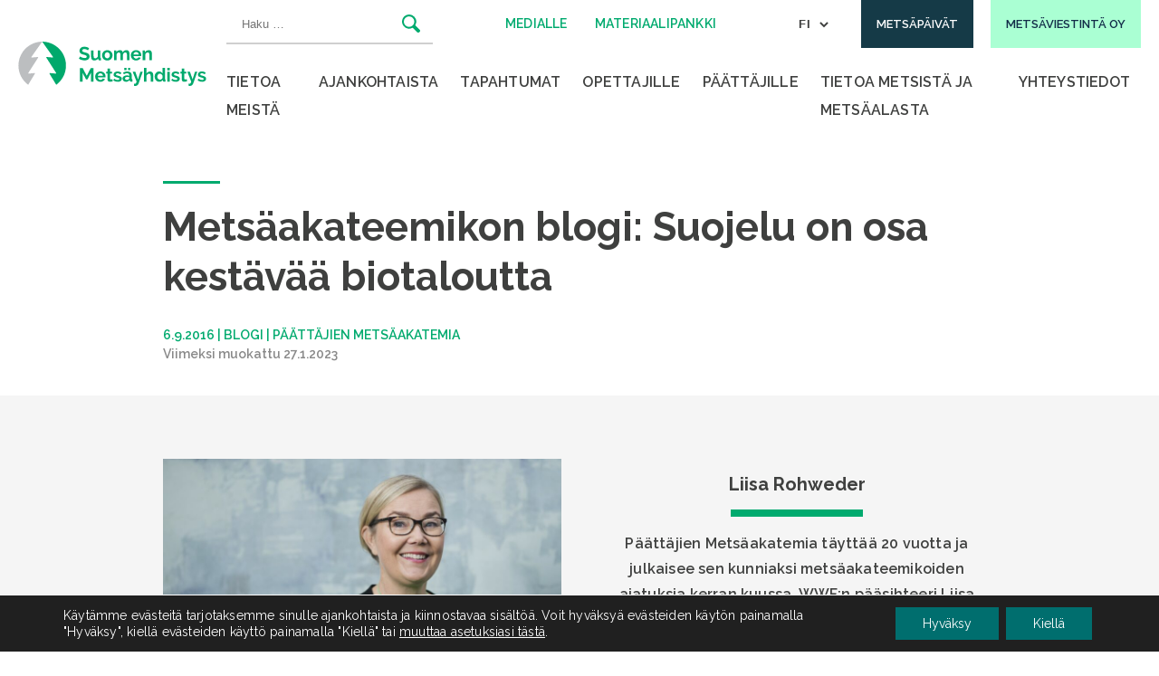

--- FILE ---
content_type: text/html; charset=UTF-8
request_url: https://smy.fi/paattajien-metsaakatemian-blogi-suojelu-on-osa-kestavaa-biotaloutta/
body_size: 17060
content:
<!doctype html>
<html lang="fi">
<head>
	<meta charset="UTF-8">
	<meta name="viewport" content="width=device-width, height=device-height, initial-scale=1.0, minimum-scale=1.0, maximum-scale=5.0">
	<link rel="profile" href="https://gmpg.org/xfn/11">
  <link rel="icon" type="image/png" href="https://smy.fi/wp-content/themes/pt-smy-theme/assets/img/favicon-32x32.png">
	<meta name='robots' content='index, follow, max-image-preview:large, max-snippet:-1, max-video-preview:-1' />
	<style>img:is([sizes="auto" i], [sizes^="auto," i]) { contain-intrinsic-size: 3000px 1500px }</style>
	
	<!-- This site is optimized with the Yoast SEO plugin v25.9 - https://yoast.com/wordpress/plugins/seo/ -->
	<title>Metsäakateemikon blogi: Suojelu on osa kestävää biotaloutta - Suomen Metsäyhdistys ry</title>
	<link rel="canonical" href="https://smy.fi/paattajien-metsaakatemian-blogi-suojelu-on-osa-kestavaa-biotaloutta/" />
	<meta property="og:locale" content="fi_FI" />
	<meta property="og:type" content="article" />
	<meta property="og:title" content="Metsäakateemikon blogi: Suojelu on osa kestävää biotaloutta - Suomen Metsäyhdistys ry" />
	<meta property="og:description" content="Kestävässä biotaloudessa on otettava kattavasti huomioon kaikki metsien tuottamat hyödyt. Puuntuotannon lisäksi metsät hyödyttävät matkailualaa, ovat tärkeitä virkistäytymispaikkoja ja tarjoavat..." />
	<meta property="og:url" content="https://smy.fi/paattajien-metsaakatemian-blogi-suojelu-on-osa-kestavaa-biotaloutta/" />
	<meta property="og:site_name" content="Suomen Metsäyhdistys ry" />
	<meta property="article:published_time" content="2016-09-06T06:09:54+00:00" />
	<meta property="article:modified_time" content="2023-01-27T11:08:07+00:00" />
	<meta property="og:image" content="http://smy.fi/wp-content/uploads/2022/10/Liisa-Rohweder-3_rajattu-scaled.jpg" />
	<meta property="og:image:width" content="2560" />
	<meta property="og:image:height" content="1883" />
	<meta property="og:image:type" content="image/jpeg" />
	<meta name="author" content="aste" />
	<meta name="twitter:card" content="summary_large_image" />
	<meta name="twitter:label1" content="Written by" />
	<meta name="twitter:data1" content="aste" />
	<meta name="twitter:label2" content="Est. reading time" />
	<meta name="twitter:data2" content="3 minuuttia" />
	<script type="application/ld+json" class="yoast-schema-graph">{"@context":"https://schema.org","@graph":[{"@type":"WebPage","@id":"https://smy.fi/paattajien-metsaakatemian-blogi-suojelu-on-osa-kestavaa-biotaloutta/","url":"https://smy.fi/paattajien-metsaakatemian-blogi-suojelu-on-osa-kestavaa-biotaloutta/","name":"Metsäakateemikon blogi: Suojelu on osa kestävää biotaloutta - Suomen Metsäyhdistys ry","isPartOf":{"@id":"https://smy.fi/#website"},"primaryImageOfPage":{"@id":"https://smy.fi/paattajien-metsaakatemian-blogi-suojelu-on-osa-kestavaa-biotaloutta/#primaryimage"},"image":{"@id":"https://smy.fi/paattajien-metsaakatemian-blogi-suojelu-on-osa-kestavaa-biotaloutta/#primaryimage"},"thumbnailUrl":"https://smy.fi/wp-content/uploads/2022/10/Liisa-Rohweder-3_rajattu-scaled.jpg","datePublished":"2016-09-06T06:09:54+00:00","dateModified":"2023-01-27T11:08:07+00:00","author":{"@id":"https://smy.fi/#/schema/person/dea5eab3adab038fa5dfbd0481e74f80"},"breadcrumb":{"@id":"https://smy.fi/paattajien-metsaakatemian-blogi-suojelu-on-osa-kestavaa-biotaloutta/#breadcrumb"},"inLanguage":"fi","potentialAction":[{"@type":"ReadAction","target":["https://smy.fi/paattajien-metsaakatemian-blogi-suojelu-on-osa-kestavaa-biotaloutta/"]}]},{"@type":"ImageObject","inLanguage":"fi","@id":"https://smy.fi/paattajien-metsaakatemian-blogi-suojelu-on-osa-kestavaa-biotaloutta/#primaryimage","url":"https://smy.fi/wp-content/uploads/2022/10/Liisa-Rohweder-3_rajattu-scaled.jpg","contentUrl":"https://smy.fi/wp-content/uploads/2022/10/Liisa-Rohweder-3_rajattu-scaled.jpg","width":2560,"height":1883},{"@type":"BreadcrumbList","@id":"https://smy.fi/paattajien-metsaakatemian-blogi-suojelu-on-osa-kestavaa-biotaloutta/#breadcrumb","itemListElement":[{"@type":"ListItem","position":1,"name":"Etusivu","item":"https://smy.fi/"},{"@type":"ListItem","position":2,"name":"Metsäakateemikon blogi: Suojelu on osa kestävää biotaloutta"}]},{"@type":"WebSite","@id":"https://smy.fi/#website","url":"https://smy.fi/","name":"Suomen Metsäyhdistys ry","description":"","potentialAction":[{"@type":"SearchAction","target":{"@type":"EntryPoint","urlTemplate":"https://smy.fi/?s={search_term_string}"},"query-input":{"@type":"PropertyValueSpecification","valueRequired":true,"valueName":"search_term_string"}}],"inLanguage":"fi"},{"@type":"Person","@id":"https://smy.fi/#/schema/person/dea5eab3adab038fa5dfbd0481e74f80","name":"aste","image":{"@type":"ImageObject","inLanguage":"fi","@id":"https://smy.fi/#/schema/person/image/","url":"https://secure.gravatar.com/avatar/d8cc97f4c4525f582f4e641e6e9a3c3534e241647fe26ceb5ced63d30c2d008b?s=96&d=mm&r=g","contentUrl":"https://secure.gravatar.com/avatar/d8cc97f4c4525f582f4e641e6e9a3c3534e241647fe26ceb5ced63d30c2d008b?s=96&d=mm&r=g","caption":"aste"},"url":"https://smy.fi/tekijä/aste/"}]}</script>
	<!-- / Yoast SEO plugin. -->


<link rel='dns-prefetch' href='//fonts.googleapis.com' />
<link rel='stylesheet' id='wp-block-library-css' href='https://smy.fi/wp-includes/css/dist/block-library/style.min.css?ver=6.8.3' type='text/css' media='all' />
<style id='wp-block-library-inline-css' type='text/css'>
.is-style-lead-text {  
	   font-size: 1.625rem;
      }
.is-style-arrow .wp-block-button__link {  
	   color: #00aa6e;
     background-color: #ffffff;
     border-radius: 0;
      }
.is-style-curlicue .wp-block-button__link {  
	   color: #ffffff;
     background-color: #00aa6e;
      }
</style>
<style id='classic-theme-styles-inline-css' type='text/css'>
/*! This file is auto-generated */
.wp-block-button__link{color:#fff;background-color:#32373c;border-radius:9999px;box-shadow:none;text-decoration:none;padding:calc(.667em + 2px) calc(1.333em + 2px);font-size:1.125em}.wp-block-file__button{background:#32373c;color:#fff;text-decoration:none}
</style>
<link rel='stylesheet' id='ulgm-gutenberg-blocks-css' href='https://smy.fi/wp-content/plugins/uncanny-learndash-groups/src/blocks/dist/index.css?ver=6.1.4' type='text/css' media='all' />
<style id='global-styles-inline-css' type='text/css'>
:root{--wp--preset--aspect-ratio--square: 1;--wp--preset--aspect-ratio--4-3: 4/3;--wp--preset--aspect-ratio--3-4: 3/4;--wp--preset--aspect-ratio--3-2: 3/2;--wp--preset--aspect-ratio--2-3: 2/3;--wp--preset--aspect-ratio--16-9: 16/9;--wp--preset--aspect-ratio--9-16: 9/16;--wp--preset--color--black: #000000;--wp--preset--color--cyan-bluish-gray: #abb8c3;--wp--preset--color--white: #ffffff;--wp--preset--color--pale-pink: #f78da7;--wp--preset--color--vivid-red: #cf2e2e;--wp--preset--color--luminous-vivid-orange: #ff6900;--wp--preset--color--luminous-vivid-amber: #fcb900;--wp--preset--color--light-green-cyan: #7bdcb5;--wp--preset--color--vivid-green-cyan: #00d084;--wp--preset--color--pale-cyan-blue: #8ed1fc;--wp--preset--color--vivid-cyan-blue: #0693e3;--wp--preset--color--vivid-purple: #9b51e0;--wp--preset--gradient--vivid-cyan-blue-to-vivid-purple: linear-gradient(135deg,rgba(6,147,227,1) 0%,rgb(155,81,224) 100%);--wp--preset--gradient--light-green-cyan-to-vivid-green-cyan: linear-gradient(135deg,rgb(122,220,180) 0%,rgb(0,208,130) 100%);--wp--preset--gradient--luminous-vivid-amber-to-luminous-vivid-orange: linear-gradient(135deg,rgba(252,185,0,1) 0%,rgba(255,105,0,1) 100%);--wp--preset--gradient--luminous-vivid-orange-to-vivid-red: linear-gradient(135deg,rgba(255,105,0,1) 0%,rgb(207,46,46) 100%);--wp--preset--gradient--very-light-gray-to-cyan-bluish-gray: linear-gradient(135deg,rgb(238,238,238) 0%,rgb(169,184,195) 100%);--wp--preset--gradient--cool-to-warm-spectrum: linear-gradient(135deg,rgb(74,234,220) 0%,rgb(151,120,209) 20%,rgb(207,42,186) 40%,rgb(238,44,130) 60%,rgb(251,105,98) 80%,rgb(254,248,76) 100%);--wp--preset--gradient--blush-light-purple: linear-gradient(135deg,rgb(255,206,236) 0%,rgb(152,150,240) 100%);--wp--preset--gradient--blush-bordeaux: linear-gradient(135deg,rgb(254,205,165) 0%,rgb(254,45,45) 50%,rgb(107,0,62) 100%);--wp--preset--gradient--luminous-dusk: linear-gradient(135deg,rgb(255,203,112) 0%,rgb(199,81,192) 50%,rgb(65,88,208) 100%);--wp--preset--gradient--pale-ocean: linear-gradient(135deg,rgb(255,245,203) 0%,rgb(182,227,212) 50%,rgb(51,167,181) 100%);--wp--preset--gradient--electric-grass: linear-gradient(135deg,rgb(202,248,128) 0%,rgb(113,206,126) 100%);--wp--preset--gradient--midnight: linear-gradient(135deg,rgb(2,3,129) 0%,rgb(40,116,252) 100%);--wp--preset--font-size--small: 13px;--wp--preset--font-size--medium: 20px;--wp--preset--font-size--large: 36px;--wp--preset--font-size--x-large: 42px;--wp--preset--spacing--20: 0.44rem;--wp--preset--spacing--30: 0.67rem;--wp--preset--spacing--40: 1rem;--wp--preset--spacing--50: 1.5rem;--wp--preset--spacing--60: 2.25rem;--wp--preset--spacing--70: 3.38rem;--wp--preset--spacing--80: 5.06rem;--wp--preset--shadow--natural: 6px 6px 9px rgba(0, 0, 0, 0.2);--wp--preset--shadow--deep: 12px 12px 50px rgba(0, 0, 0, 0.4);--wp--preset--shadow--sharp: 6px 6px 0px rgba(0, 0, 0, 0.2);--wp--preset--shadow--outlined: 6px 6px 0px -3px rgba(255, 255, 255, 1), 6px 6px rgba(0, 0, 0, 1);--wp--preset--shadow--crisp: 6px 6px 0px rgba(0, 0, 0, 1);}:where(.is-layout-flex){gap: 0.5em;}:where(.is-layout-grid){gap: 0.5em;}body .is-layout-flex{display: flex;}.is-layout-flex{flex-wrap: wrap;align-items: center;}.is-layout-flex > :is(*, div){margin: 0;}body .is-layout-grid{display: grid;}.is-layout-grid > :is(*, div){margin: 0;}:where(.wp-block-columns.is-layout-flex){gap: 2em;}:where(.wp-block-columns.is-layout-grid){gap: 2em;}:where(.wp-block-post-template.is-layout-flex){gap: 1.25em;}:where(.wp-block-post-template.is-layout-grid){gap: 1.25em;}.has-black-color{color: var(--wp--preset--color--black) !important;}.has-cyan-bluish-gray-color{color: var(--wp--preset--color--cyan-bluish-gray) !important;}.has-white-color{color: var(--wp--preset--color--white) !important;}.has-pale-pink-color{color: var(--wp--preset--color--pale-pink) !important;}.has-vivid-red-color{color: var(--wp--preset--color--vivid-red) !important;}.has-luminous-vivid-orange-color{color: var(--wp--preset--color--luminous-vivid-orange) !important;}.has-luminous-vivid-amber-color{color: var(--wp--preset--color--luminous-vivid-amber) !important;}.has-light-green-cyan-color{color: var(--wp--preset--color--light-green-cyan) !important;}.has-vivid-green-cyan-color{color: var(--wp--preset--color--vivid-green-cyan) !important;}.has-pale-cyan-blue-color{color: var(--wp--preset--color--pale-cyan-blue) !important;}.has-vivid-cyan-blue-color{color: var(--wp--preset--color--vivid-cyan-blue) !important;}.has-vivid-purple-color{color: var(--wp--preset--color--vivid-purple) !important;}.has-black-background-color{background-color: var(--wp--preset--color--black) !important;}.has-cyan-bluish-gray-background-color{background-color: var(--wp--preset--color--cyan-bluish-gray) !important;}.has-white-background-color{background-color: var(--wp--preset--color--white) !important;}.has-pale-pink-background-color{background-color: var(--wp--preset--color--pale-pink) !important;}.has-vivid-red-background-color{background-color: var(--wp--preset--color--vivid-red) !important;}.has-luminous-vivid-orange-background-color{background-color: var(--wp--preset--color--luminous-vivid-orange) !important;}.has-luminous-vivid-amber-background-color{background-color: var(--wp--preset--color--luminous-vivid-amber) !important;}.has-light-green-cyan-background-color{background-color: var(--wp--preset--color--light-green-cyan) !important;}.has-vivid-green-cyan-background-color{background-color: var(--wp--preset--color--vivid-green-cyan) !important;}.has-pale-cyan-blue-background-color{background-color: var(--wp--preset--color--pale-cyan-blue) !important;}.has-vivid-cyan-blue-background-color{background-color: var(--wp--preset--color--vivid-cyan-blue) !important;}.has-vivid-purple-background-color{background-color: var(--wp--preset--color--vivid-purple) !important;}.has-black-border-color{border-color: var(--wp--preset--color--black) !important;}.has-cyan-bluish-gray-border-color{border-color: var(--wp--preset--color--cyan-bluish-gray) !important;}.has-white-border-color{border-color: var(--wp--preset--color--white) !important;}.has-pale-pink-border-color{border-color: var(--wp--preset--color--pale-pink) !important;}.has-vivid-red-border-color{border-color: var(--wp--preset--color--vivid-red) !important;}.has-luminous-vivid-orange-border-color{border-color: var(--wp--preset--color--luminous-vivid-orange) !important;}.has-luminous-vivid-amber-border-color{border-color: var(--wp--preset--color--luminous-vivid-amber) !important;}.has-light-green-cyan-border-color{border-color: var(--wp--preset--color--light-green-cyan) !important;}.has-vivid-green-cyan-border-color{border-color: var(--wp--preset--color--vivid-green-cyan) !important;}.has-pale-cyan-blue-border-color{border-color: var(--wp--preset--color--pale-cyan-blue) !important;}.has-vivid-cyan-blue-border-color{border-color: var(--wp--preset--color--vivid-cyan-blue) !important;}.has-vivid-purple-border-color{border-color: var(--wp--preset--color--vivid-purple) !important;}.has-vivid-cyan-blue-to-vivid-purple-gradient-background{background: var(--wp--preset--gradient--vivid-cyan-blue-to-vivid-purple) !important;}.has-light-green-cyan-to-vivid-green-cyan-gradient-background{background: var(--wp--preset--gradient--light-green-cyan-to-vivid-green-cyan) !important;}.has-luminous-vivid-amber-to-luminous-vivid-orange-gradient-background{background: var(--wp--preset--gradient--luminous-vivid-amber-to-luminous-vivid-orange) !important;}.has-luminous-vivid-orange-to-vivid-red-gradient-background{background: var(--wp--preset--gradient--luminous-vivid-orange-to-vivid-red) !important;}.has-very-light-gray-to-cyan-bluish-gray-gradient-background{background: var(--wp--preset--gradient--very-light-gray-to-cyan-bluish-gray) !important;}.has-cool-to-warm-spectrum-gradient-background{background: var(--wp--preset--gradient--cool-to-warm-spectrum) !important;}.has-blush-light-purple-gradient-background{background: var(--wp--preset--gradient--blush-light-purple) !important;}.has-blush-bordeaux-gradient-background{background: var(--wp--preset--gradient--blush-bordeaux) !important;}.has-luminous-dusk-gradient-background{background: var(--wp--preset--gradient--luminous-dusk) !important;}.has-pale-ocean-gradient-background{background: var(--wp--preset--gradient--pale-ocean) !important;}.has-electric-grass-gradient-background{background: var(--wp--preset--gradient--electric-grass) !important;}.has-midnight-gradient-background{background: var(--wp--preset--gradient--midnight) !important;}.has-small-font-size{font-size: var(--wp--preset--font-size--small) !important;}.has-medium-font-size{font-size: var(--wp--preset--font-size--medium) !important;}.has-large-font-size{font-size: var(--wp--preset--font-size--large) !important;}.has-x-large-font-size{font-size: var(--wp--preset--font-size--x-large) !important;}
:where(.wp-block-post-template.is-layout-flex){gap: 1.25em;}:where(.wp-block-post-template.is-layout-grid){gap: 1.25em;}
:where(.wp-block-columns.is-layout-flex){gap: 2em;}:where(.wp-block-columns.is-layout-grid){gap: 2em;}
:root :where(.wp-block-pullquote){font-size: 1.5em;line-height: 1.6;}
</style>
<link rel='stylesheet' id='baguettebox-css-css' href='https://smy.fi/wp-content/plugins/gallery-block-lightbox/dist/baguetteBox.min.css?ver=1.12.0' type='text/css' media='all' />
<link rel='stylesheet' id='learndash_quiz_front_css-css' href='//smy.fi/wp-content/plugins/sfwd-lms/themes/legacy/templates/learndash_quiz_front.min.css?ver=4.25.2' type='text/css' media='all' />
<link rel='stylesheet' id='dashicons-css' href='https://smy.fi/wp-includes/css/dashicons.min.css?ver=6.8.3' type='text/css' media='all' />
<link rel='stylesheet' id='learndash-css' href='//smy.fi/wp-content/plugins/sfwd-lms/src/assets/dist/css/styles.css?ver=4.25.2' type='text/css' media='all' />
<link rel='stylesheet' id='jquery-dropdown-css-css' href='//smy.fi/wp-content/plugins/sfwd-lms/assets/css/jquery.dropdown.min.css?ver=4.25.2' type='text/css' media='all' />
<link rel='stylesheet' id='learndash_lesson_video-css' href='//smy.fi/wp-content/plugins/sfwd-lms/themes/legacy/templates/learndash_lesson_video.min.css?ver=4.25.2' type='text/css' media='all' />
<link rel='stylesheet' id='learndash-admin-bar-css' href='https://smy.fi/wp-content/plugins/sfwd-lms/src/assets/dist/css/admin-bar/styles.css?ver=4.25.2' type='text/css' media='all' />
<link rel='stylesheet' id='google-fonts-css' href='https://fonts.googleapis.com/css2?family=Raleway%3Aital%2Cwght%400%2C400%3B0%2C600%3B0%2C700%3B1%2C400%3B1%2C600&#038;display=swap&#038;ver=6.8.3' type='text/css' media='all' />
<link rel='stylesheet' id='owl-style-css' href='https://smy.fi/wp-content/themes/pt-smy-theme/assets/js/owlcarousel/assets/owl.carousel.min.css?ver=6.8.3' type='text/css' media='all' />
<link rel='stylesheet' id='owl-theme-style-css' href='https://smy.fi/wp-content/themes/pt-smy-theme/assets/js/owlcarousel/assets/owl.theme.default.min.css?ver=6.8.3' type='text/css' media='all' />
<link rel='stylesheet' id='aste-style-css' href='https://smy.fi/wp-content/themes/pt-smy-theme/dist/styles.css?ver=1758093786' type='text/css' media='all' />
<link rel='stylesheet' id='learndash-front-css' href='//smy.fi/wp-content/plugins/sfwd-lms/themes/ld30/assets/css/learndash.min.css?ver=4.25.2' type='text/css' media='all' />
<style id='learndash-front-inline-css' type='text/css'>
		.learndash-wrapper .ld-item-list .ld-item-list-item.ld-is-next,
		.learndash-wrapper .wpProQuiz_content .wpProQuiz_questionListItem label:focus-within {
			border-color: #00aa6e;
		}

		/*
		.learndash-wrapper a:not(.ld-button):not(#quiz_continue_link):not(.ld-focus-menu-link):not(.btn-blue):not(#quiz_continue_link):not(.ld-js-register-account):not(#ld-focus-mode-course-heading):not(#btn-join):not(.ld-item-name):not(.ld-table-list-item-preview):not(.ld-lesson-item-preview-heading),
		 */

		.learndash-wrapper .ld-breadcrumbs a,
		.learndash-wrapper .ld-lesson-item.ld-is-current-lesson .ld-lesson-item-preview-heading,
		.learndash-wrapper .ld-lesson-item.ld-is-current-lesson .ld-lesson-title,
		.learndash-wrapper .ld-primary-color-hover:hover,
		.learndash-wrapper .ld-primary-color,
		.learndash-wrapper .ld-primary-color-hover:hover,
		.learndash-wrapper .ld-primary-color,
		.learndash-wrapper .ld-tabs .ld-tabs-navigation .ld-tab.ld-active,
		.learndash-wrapper .ld-button.ld-button-transparent,
		.learndash-wrapper .ld-button.ld-button-reverse,
		.learndash-wrapper .ld-icon-certificate,
		.learndash-wrapper .ld-login-modal .ld-login-modal-login .ld-modal-heading,
		#wpProQuiz_user_content a,
		.learndash-wrapper .ld-item-list .ld-item-list-item a.ld-item-name:hover,
		.learndash-wrapper .ld-focus-comments__heading-actions .ld-expand-button,
		.learndash-wrapper .ld-focus-comments__heading a,
		.learndash-wrapper .ld-focus-comments .comment-respond a,
		.learndash-wrapper .ld-focus-comment .ld-comment-reply a.comment-reply-link:hover,
		.learndash-wrapper .ld-expand-button.ld-button-alternate {
			color: #00aa6e !important;
		}

		.learndash-wrapper .ld-focus-comment.bypostauthor>.ld-comment-wrapper,
		.learndash-wrapper .ld-focus-comment.role-group_leader>.ld-comment-wrapper,
		.learndash-wrapper .ld-focus-comment.role-administrator>.ld-comment-wrapper {
			background-color:rgba(0, 170, 110, 0.03) !important;
		}


		.learndash-wrapper .ld-primary-background,
		.learndash-wrapper .ld-tabs .ld-tabs-navigation .ld-tab.ld-active:after {
			background: #00aa6e !important;
		}



		.learndash-wrapper .ld-course-navigation .ld-lesson-item.ld-is-current-lesson .ld-status-incomplete,
		.learndash-wrapper .ld-focus-comment.bypostauthor:not(.ptype-sfwd-assignment) >.ld-comment-wrapper>.ld-comment-avatar img,
		.learndash-wrapper .ld-focus-comment.role-group_leader>.ld-comment-wrapper>.ld-comment-avatar img,
		.learndash-wrapper .ld-focus-comment.role-administrator>.ld-comment-wrapper>.ld-comment-avatar img {
			border-color: #00aa6e !important;
		}



		.learndash-wrapper .ld-loading::before {
			border-top:3px solid #00aa6e !important;
		}

		.learndash-wrapper .ld-button:hover:not([disabled]):not(.ld-button-transparent):not(.ld--ignore-inline-css),
		#learndash-tooltips .ld-tooltip:after,
		#learndash-tooltips .ld-tooltip,
		.ld-tooltip:not(.ld-tooltip--modern) [role="tooltip"],
		.learndash-wrapper .ld-primary-background,
		.learndash-wrapper .btn-join:not(.ld--ignore-inline-css),
		.learndash-wrapper #btn-join:not(.ld--ignore-inline-css),
		.learndash-wrapper .ld-button:not([disabled]):not(.ld-button-reverse):not(.ld-button-transparent):not(.ld--ignore-inline-css),
		.learndash-wrapper .ld-expand-button:not([disabled]),
		.learndash-wrapper .wpProQuiz_content .wpProQuiz_button:not([disabled]):not(.wpProQuiz_button_reShowQuestion):not(.wpProQuiz_button_restartQuiz),
		.learndash-wrapper .wpProQuiz_content .wpProQuiz_button2:not([disabled]),
		.learndash-wrapper .ld-focus .ld-focus-sidebar .ld-course-navigation-heading,
		.learndash-wrapper .ld-focus-comments .form-submit #submit,
		.learndash-wrapper .ld-login-modal input[type='submit']:not([disabled]),
		.learndash-wrapper .ld-login-modal .ld-login-modal-register:not([disabled]),
		.learndash-wrapper .wpProQuiz_content .wpProQuiz_certificate a.btn-blue:not([disabled]),
		.learndash-wrapper .ld-focus .ld-focus-header .ld-user-menu .ld-user-menu-items a:not([disabled]),
		#wpProQuiz_user_content table.wp-list-table thead th,
		#wpProQuiz_overlay_close:not([disabled]),
		.learndash-wrapper .ld-expand-button.ld-button-alternate:not([disabled]) .ld-icon {
			background-color: #00aa6e !important;
			color: #000000;
		}

		.learndash-wrapper .ld-focus .ld-focus-sidebar .ld-focus-sidebar-trigger:not([disabled]):not(:hover):not(:focus) .ld-icon {
			background-color: #00aa6e;
		}

		.learndash-wrapper .ld-focus .ld-focus-sidebar .ld-focus-sidebar-trigger:hover .ld-icon,
		.learndash-wrapper .ld-focus .ld-focus-sidebar .ld-focus-sidebar-trigger:focus .ld-icon {
			border-color: #00aa6e;
			color: #00aa6e;
		}

		.learndash-wrapper .ld-button:focus:not(.ld-button-transparent):not(.ld--ignore-inline-css),
		.learndash-wrapper .btn-join:focus:not(.ld--ignore-inline-css),
		.learndash-wrapper #btn-join:focus:not(.ld--ignore-inline-css),
		.learndash-wrapper .ld-expand-button:focus,
		.learndash-wrapper .wpProQuiz_content .wpProQuiz_button:not(.wpProQuiz_button_reShowQuestion):focus:not(.wpProQuiz_button_restartQuiz),
		.learndash-wrapper .wpProQuiz_content .wpProQuiz_button2:focus,
		.learndash-wrapper .ld-focus-comments .form-submit #submit,
		.learndash-wrapper .ld-login-modal input[type='submit']:focus,
		.learndash-wrapper .ld-login-modal .ld-login-modal-register:focus,
		.learndash-wrapper .wpProQuiz_content .wpProQuiz_certificate a.btn-blue:focus {
			opacity: 0.75; /* Replicates the hover/focus states pre-4.21.3. */
			outline-color: #00aa6e;
		}

		.learndash-wrapper .ld-button:hover:not(.ld-button-transparent):not(.ld--ignore-inline-css),
		.learndash-wrapper .btn-join:hover:not(.ld--ignore-inline-css),
		.learndash-wrapper #btn-join:hover:not(.ld--ignore-inline-css),
		.learndash-wrapper .ld-expand-button:hover,
		.learndash-wrapper .wpProQuiz_content .wpProQuiz_button:not(.wpProQuiz_button_reShowQuestion):hover:not(.wpProQuiz_button_restartQuiz),
		.learndash-wrapper .wpProQuiz_content .wpProQuiz_button2:hover,
		.learndash-wrapper .ld-focus-comments .form-submit #submit,
		.learndash-wrapper .ld-login-modal input[type='submit']:hover,
		.learndash-wrapper .ld-login-modal .ld-login-modal-register:hover,
		.learndash-wrapper .wpProQuiz_content .wpProQuiz_certificate a.btn-blue:hover {
			background-color: #00aa6e; /* Replicates the hover/focus states pre-4.21.3. */
			opacity: 0.85; /* Replicates the hover/focus states pre-4.21.3. */
		}

		.learndash-wrapper .ld-item-list .ld-item-search .ld-closer:focus {
			border-color: #00aa6e;
		}

		.learndash-wrapper .ld-focus .ld-focus-header .ld-user-menu .ld-user-menu-items:before {
			border-bottom-color: #00aa6e !important;
		}

		.learndash-wrapper .ld-button.ld-button-transparent:hover {
			background: transparent !important;
		}

		.learndash-wrapper .ld-button.ld-button-transparent:focus {
			outline-color: #00aa6e;
		}

		.learndash-wrapper .ld-focus .ld-focus-header .sfwd-mark-complete .learndash_mark_complete_button:not(.ld--ignore-inline-css),
		.learndash-wrapper .ld-focus .ld-focus-header #sfwd-mark-complete #learndash_mark_complete_button,
		.learndash-wrapper .ld-button.ld-button-transparent,
		.learndash-wrapper .ld-button.ld-button-alternate,
		.learndash-wrapper .ld-expand-button.ld-button-alternate {
			background-color:transparent !important;
		}

		.learndash-wrapper .ld-focus-header .ld-user-menu .ld-user-menu-items a,
		.learndash-wrapper .ld-button.ld-button-reverse:hover,
		.learndash-wrapper .ld-alert-success .ld-alert-icon.ld-icon-certificate,
		.learndash-wrapper .ld-alert-warning .ld-button,
		.learndash-wrapper .ld-primary-background.ld-status {
			color:white !important;
		}

		.learndash-wrapper .ld-status.ld-status-unlocked {
			background-color: rgba(0,170,110,0.2) !important;
			color: #00aa6e !important;
		}

		.learndash-wrapper .wpProQuiz_content .wpProQuiz_addToplist {
			background-color: rgba(0,170,110,0.1) !important;
			border: 1px solid #00aa6e !important;
		}

		.learndash-wrapper .wpProQuiz_content .wpProQuiz_toplistTable th {
			background: #00aa6e !important;
		}

		.learndash-wrapper .wpProQuiz_content .wpProQuiz_toplistTrOdd {
			background-color: rgba(0,170,110,0.1) !important;
		}


		.learndash-wrapper .wpProQuiz_content .wpProQuiz_time_limit .wpProQuiz_progress {
			background-color: #00aa6e !important;
		}
		
		.learndash-wrapper #quiz_continue_link,
		.learndash-wrapper .ld-secondary-background,
		.learndash-wrapper .learndash_mark_complete_button:not(.ld--ignore-inline-css),
		.learndash-wrapper #learndash_mark_complete_button,
		.learndash-wrapper .ld-status-complete,
		.learndash-wrapper .ld-alert-success .ld-button,
		.learndash-wrapper .ld-alert-success .ld-alert-icon {
			background-color: #145050 !important;
		}

		.learndash-wrapper #quiz_continue_link:focus,
		.learndash-wrapper .learndash_mark_complete_button:focus:not(.ld--ignore-inline-css),
		.learndash-wrapper #learndash_mark_complete_button:focus,
		.learndash-wrapper .ld-alert-success .ld-button:focus {
			outline-color: #145050;
		}

		.learndash-wrapper .wpProQuiz_content a#quiz_continue_link {
			background-color: #145050 !important;
		}

		.learndash-wrapper .wpProQuiz_content a#quiz_continue_link:focus {
			outline-color: #145050;
		}

		.learndash-wrapper .course_progress .sending_progress_bar {
			background: #145050 !important;
		}

		.learndash-wrapper .wpProQuiz_content .wpProQuiz_button_reShowQuestion:hover, .learndash-wrapper .wpProQuiz_content .wpProQuiz_button_restartQuiz:hover {
			background-color: #145050 !important;
			opacity: 0.75;
		}

		.learndash-wrapper .wpProQuiz_content .wpProQuiz_button_reShowQuestion:focus,
		.learndash-wrapper .wpProQuiz_content .wpProQuiz_button_restartQuiz:focus {
			outline-color: #145050;
		}

		.learndash-wrapper .ld-secondary-color-hover:hover,
		.learndash-wrapper .ld-secondary-color,
		.learndash-wrapper .ld-focus .ld-focus-header .sfwd-mark-complete .learndash_mark_complete_button:not(.ld--ignore-inline-css),
		.learndash-wrapper .ld-focus .ld-focus-header #sfwd-mark-complete #learndash_mark_complete_button,
		.learndash-wrapper .ld-focus .ld-focus-header .sfwd-mark-complete:after {
			color: #145050 !important;
		}

		.learndash-wrapper .ld-secondary-in-progress-icon {
			border-left-color: #145050 !important;
			border-top-color: #145050 !important;
		}

		.learndash-wrapper .ld-alert-success {
			border-color: #145050;
			background-color: transparent !important;
			color: #145050;
		}

		
</style>
<link rel='stylesheet' id='moove_gdpr_frontend-css' href='https://smy.fi/wp-content/plugins/gdpr-cookie-compliance/dist/styles/gdpr-main-nf.css?ver=4.16.1' type='text/css' media='all' />
<style id='moove_gdpr_frontend-inline-css' type='text/css'>
				#moove_gdpr_cookie_modal .moove-gdpr-modal-content .moove-gdpr-tab-main h3.tab-title, 
				#moove_gdpr_cookie_modal .moove-gdpr-modal-content .moove-gdpr-tab-main span.tab-title,
				#moove_gdpr_cookie_modal .moove-gdpr-modal-content .moove-gdpr-modal-left-content #moove-gdpr-menu li a, 
				#moove_gdpr_cookie_modal .moove-gdpr-modal-content .moove-gdpr-modal-left-content #moove-gdpr-menu li button,
				#moove_gdpr_cookie_modal .moove-gdpr-modal-content .moove-gdpr-modal-left-content .moove-gdpr-branding-cnt a,
				#moove_gdpr_cookie_modal .moove-gdpr-modal-content .moove-gdpr-modal-footer-content .moove-gdpr-button-holder a.mgbutton, 
				#moove_gdpr_cookie_modal .moove-gdpr-modal-content .moove-gdpr-modal-footer-content .moove-gdpr-button-holder button.mgbutton,
				#moove_gdpr_cookie_modal .cookie-switch .cookie-slider:after, 
				#moove_gdpr_cookie_modal .cookie-switch .slider:after, 
				#moove_gdpr_cookie_modal .switch .cookie-slider:after, 
				#moove_gdpr_cookie_modal .switch .slider:after,
				#moove_gdpr_cookie_info_bar .moove-gdpr-info-bar-container .moove-gdpr-info-bar-content p, 
				#moove_gdpr_cookie_info_bar .moove-gdpr-info-bar-container .moove-gdpr-info-bar-content p a,
				#moove_gdpr_cookie_info_bar .moove-gdpr-info-bar-container .moove-gdpr-info-bar-content a.mgbutton, 
				#moove_gdpr_cookie_info_bar .moove-gdpr-info-bar-container .moove-gdpr-info-bar-content button.mgbutton,
				#moove_gdpr_cookie_modal .moove-gdpr-modal-content .moove-gdpr-tab-main .moove-gdpr-tab-main-content h1, 
				#moove_gdpr_cookie_modal .moove-gdpr-modal-content .moove-gdpr-tab-main .moove-gdpr-tab-main-content h2, 
				#moove_gdpr_cookie_modal .moove-gdpr-modal-content .moove-gdpr-tab-main .moove-gdpr-tab-main-content h3, 
				#moove_gdpr_cookie_modal .moove-gdpr-modal-content .moove-gdpr-tab-main .moove-gdpr-tab-main-content h4, 
				#moove_gdpr_cookie_modal .moove-gdpr-modal-content .moove-gdpr-tab-main .moove-gdpr-tab-main-content h5, 
				#moove_gdpr_cookie_modal .moove-gdpr-modal-content .moove-gdpr-tab-main .moove-gdpr-tab-main-content h6,
				#moove_gdpr_cookie_modal .moove-gdpr-modal-content.moove_gdpr_modal_theme_v2 .moove-gdpr-modal-title .tab-title,
				#moove_gdpr_cookie_modal .moove-gdpr-modal-content.moove_gdpr_modal_theme_v2 .moove-gdpr-tab-main h3.tab-title, 
				#moove_gdpr_cookie_modal .moove-gdpr-modal-content.moove_gdpr_modal_theme_v2 .moove-gdpr-tab-main span.tab-title,
				#moove_gdpr_cookie_modal .moove-gdpr-modal-content.moove_gdpr_modal_theme_v2 .moove-gdpr-branding-cnt a {
				 	font-weight: inherit				}
			#moove_gdpr_cookie_modal,#moove_gdpr_cookie_info_bar,.gdpr_cookie_settings_shortcode_content{font-family:inherit}#moove_gdpr_save_popup_settings_button{background-color:#373737;color:#fff}#moove_gdpr_save_popup_settings_button:hover{background-color:#000}#moove_gdpr_cookie_info_bar .moove-gdpr-info-bar-container .moove-gdpr-info-bar-content a.mgbutton,#moove_gdpr_cookie_info_bar .moove-gdpr-info-bar-container .moove-gdpr-info-bar-content button.mgbutton{background-color:#006e6e}#moove_gdpr_cookie_modal .moove-gdpr-modal-content .moove-gdpr-modal-footer-content .moove-gdpr-button-holder a.mgbutton,#moove_gdpr_cookie_modal .moove-gdpr-modal-content .moove-gdpr-modal-footer-content .moove-gdpr-button-holder button.mgbutton,.gdpr_cookie_settings_shortcode_content .gdpr-shr-button.button-green{background-color:#006e6e;border-color:#006e6e}#moove_gdpr_cookie_modal .moove-gdpr-modal-content .moove-gdpr-modal-footer-content .moove-gdpr-button-holder a.mgbutton:hover,#moove_gdpr_cookie_modal .moove-gdpr-modal-content .moove-gdpr-modal-footer-content .moove-gdpr-button-holder button.mgbutton:hover,.gdpr_cookie_settings_shortcode_content .gdpr-shr-button.button-green:hover{background-color:#fff;color:#006e6e}#moove_gdpr_cookie_modal .moove-gdpr-modal-content .moove-gdpr-modal-close i,#moove_gdpr_cookie_modal .moove-gdpr-modal-content .moove-gdpr-modal-close span.gdpr-icon{background-color:#006e6e;border:1px solid #006e6e}#moove_gdpr_cookie_info_bar span.change-settings-button.focus-g,#moove_gdpr_cookie_info_bar span.change-settings-button:focus,#moove_gdpr_cookie_info_bar button.change-settings-button.focus-g,#moove_gdpr_cookie_info_bar button.change-settings-button:focus{-webkit-box-shadow:0 0 1px 3px #006e6e;-moz-box-shadow:0 0 1px 3px #006e6e;box-shadow:0 0 1px 3px #006e6e}#moove_gdpr_cookie_modal .moove-gdpr-modal-content .moove-gdpr-modal-close i:hover,#moove_gdpr_cookie_modal .moove-gdpr-modal-content .moove-gdpr-modal-close span.gdpr-icon:hover,#moove_gdpr_cookie_info_bar span[data-href]>u.change-settings-button{color:#006e6e}#moove_gdpr_cookie_modal .moove-gdpr-modal-content .moove-gdpr-modal-left-content #moove-gdpr-menu li.menu-item-selected a span.gdpr-icon,#moove_gdpr_cookie_modal .moove-gdpr-modal-content .moove-gdpr-modal-left-content #moove-gdpr-menu li.menu-item-selected button span.gdpr-icon{color:inherit}#moove_gdpr_cookie_modal .moove-gdpr-modal-content .moove-gdpr-modal-left-content #moove-gdpr-menu li a span.gdpr-icon,#moove_gdpr_cookie_modal .moove-gdpr-modal-content .moove-gdpr-modal-left-content #moove-gdpr-menu li button span.gdpr-icon{color:inherit}#moove_gdpr_cookie_modal .gdpr-acc-link{line-height:0;font-size:0;color:transparent;position:absolute}#moove_gdpr_cookie_modal .moove-gdpr-modal-content .moove-gdpr-modal-close:hover i,#moove_gdpr_cookie_modal .moove-gdpr-modal-content .moove-gdpr-modal-left-content #moove-gdpr-menu li a,#moove_gdpr_cookie_modal .moove-gdpr-modal-content .moove-gdpr-modal-left-content #moove-gdpr-menu li button,#moove_gdpr_cookie_modal .moove-gdpr-modal-content .moove-gdpr-modal-left-content #moove-gdpr-menu li button i,#moove_gdpr_cookie_modal .moove-gdpr-modal-content .moove-gdpr-modal-left-content #moove-gdpr-menu li a i,#moove_gdpr_cookie_modal .moove-gdpr-modal-content .moove-gdpr-tab-main .moove-gdpr-tab-main-content a:hover,#moove_gdpr_cookie_info_bar.moove-gdpr-dark-scheme .moove-gdpr-info-bar-container .moove-gdpr-info-bar-content a.mgbutton:hover,#moove_gdpr_cookie_info_bar.moove-gdpr-dark-scheme .moove-gdpr-info-bar-container .moove-gdpr-info-bar-content button.mgbutton:hover,#moove_gdpr_cookie_info_bar.moove-gdpr-dark-scheme .moove-gdpr-info-bar-container .moove-gdpr-info-bar-content a:hover,#moove_gdpr_cookie_info_bar.moove-gdpr-dark-scheme .moove-gdpr-info-bar-container .moove-gdpr-info-bar-content button:hover,#moove_gdpr_cookie_info_bar.moove-gdpr-dark-scheme .moove-gdpr-info-bar-container .moove-gdpr-info-bar-content span.change-settings-button:hover,#moove_gdpr_cookie_info_bar.moove-gdpr-dark-scheme .moove-gdpr-info-bar-container .moove-gdpr-info-bar-content button.change-settings-button:hover,#moove_gdpr_cookie_info_bar.moove-gdpr-dark-scheme .moove-gdpr-info-bar-container .moove-gdpr-info-bar-content u.change-settings-button:hover,#moove_gdpr_cookie_info_bar span[data-href]>u.change-settings-button,#moove_gdpr_cookie_info_bar.moove-gdpr-dark-scheme .moove-gdpr-info-bar-container .moove-gdpr-info-bar-content a.mgbutton.focus-g,#moove_gdpr_cookie_info_bar.moove-gdpr-dark-scheme .moove-gdpr-info-bar-container .moove-gdpr-info-bar-content button.mgbutton.focus-g,#moove_gdpr_cookie_info_bar.moove-gdpr-dark-scheme .moove-gdpr-info-bar-container .moove-gdpr-info-bar-content a.focus-g,#moove_gdpr_cookie_info_bar.moove-gdpr-dark-scheme .moove-gdpr-info-bar-container .moove-gdpr-info-bar-content button.focus-g,#moove_gdpr_cookie_info_bar.moove-gdpr-dark-scheme .moove-gdpr-info-bar-container .moove-gdpr-info-bar-content a.mgbutton:focus,#moove_gdpr_cookie_info_bar.moove-gdpr-dark-scheme .moove-gdpr-info-bar-container .moove-gdpr-info-bar-content button.mgbutton:focus,#moove_gdpr_cookie_info_bar.moove-gdpr-dark-scheme .moove-gdpr-info-bar-container .moove-gdpr-info-bar-content a:focus,#moove_gdpr_cookie_info_bar.moove-gdpr-dark-scheme .moove-gdpr-info-bar-container .moove-gdpr-info-bar-content button:focus,#moove_gdpr_cookie_info_bar.moove-gdpr-dark-scheme .moove-gdpr-info-bar-container .moove-gdpr-info-bar-content span.change-settings-button.focus-g,span.change-settings-button:focus,button.change-settings-button.focus-g,button.change-settings-button:focus,#moove_gdpr_cookie_info_bar.moove-gdpr-dark-scheme .moove-gdpr-info-bar-container .moove-gdpr-info-bar-content u.change-settings-button.focus-g,#moove_gdpr_cookie_info_bar.moove-gdpr-dark-scheme .moove-gdpr-info-bar-container .moove-gdpr-info-bar-content u.change-settings-button:focus{color:#006e6e}#moove_gdpr_cookie_modal .moove-gdpr-branding.focus-g span,#moove_gdpr_cookie_modal .moove-gdpr-modal-content .moove-gdpr-tab-main a.focus-g{color:#006e6e}#moove_gdpr_cookie_modal.gdpr_lightbox-hide{display:none}#moove_gdpr_cookie_info_bar .moove-gdpr-info-bar-container .moove-gdpr-info-bar-content a.mgbutton,#moove_gdpr_cookie_info_bar .moove-gdpr-info-bar-container .moove-gdpr-info-bar-content button.mgbutton,#moove_gdpr_cookie_modal .moove-gdpr-modal-content .moove-gdpr-modal-footer-content .moove-gdpr-button-holder a.mgbutton,#moove_gdpr_cookie_modal .moove-gdpr-modal-content .moove-gdpr-modal-footer-content .moove-gdpr-button-holder button.mgbutton,.gdpr-shr-button,#moove_gdpr_cookie_info_bar .moove-gdpr-infobar-close-btn{border-radius:0}
</style>
<script type="text/javascript" src="https://smy.fi/wp-includes/js/jquery/jquery.min.js?ver=3.7.1" id="jquery-core-js"></script>
<script type="text/javascript" src="https://smy.fi/wp-includes/js/jquery/jquery-migrate.min.js?ver=3.4.1" id="jquery-migrate-js"></script>
<link rel="https://api.w.org/" href="https://smy.fi/wp-json/" /><link rel="alternate" title="JSON" type="application/json" href="https://smy.fi/wp-json/wp/v2/posts/1574" /><link rel='shortlink' href='https://smy.fi/?p=1574' />
<link rel="alternate" title="oEmbed (JSON)" type="application/json+oembed" href="https://smy.fi/wp-json/oembed/1.0/embed?url=https%3A%2F%2Fsmy.fi%2Fpaattajien-metsaakatemian-blogi-suojelu-on-osa-kestavaa-biotaloutta%2F" />
<link rel="alternate" title="oEmbed (XML)" type="text/xml+oembed" href="https://smy.fi/wp-json/oembed/1.0/embed?url=https%3A%2F%2Fsmy.fi%2Fpaattajien-metsaakatemian-blogi-suojelu-on-osa-kestavaa-biotaloutta%2F&#038;format=xml" />
<style type="text/css">.recentcomments a{display:inline !important;padding:0 !important;margin:0 !important;}</style>		<style type="text/css" id="wp-custom-css">
			@media screen and (max-width: 640px) {
	.ld-login-modal-login {
		order: 1;
	}
}

.page-id-18489 .wpProQuiz_description {
			display: none;
}		</style>
		</head>

<body class="wp-singular post-template-default single single-post postid-1574 single-format-standard wp-theme-pt-smy-theme post-paattajien-metsaakatemian-blogi-suojelu-on-osa-kestavaa-biotaloutta">
<div id="page" class="site">
<header class="site-header">
<div class="site-header__container">
<!-- logo -->
  <div class="site-header__logocontainer">
    <a class="screen-reader-text" href="#main">Siirry suoraan sisältöön</a>
    <a class="site-header__logo " title="Suomen Metsäyhdistys ry — Etusivulle" href="https://smy.fi/"> </a> 
  </div>
  
<!-- navigation -->

  <div class="site-header__navcontainer">
    <div class="site-header__navline-1">
    <form role="search" method="get" class="search-form" action="https://smy.fi/">
				<label>
					<span class="screen-reader-text">Haku:</span>
					<input type="search" class="search-field" placeholder="Haku &hellip;" value="" name="s" />
				</label>
				<input type="submit" class="search-submit" value="Hae" />
			</form>      <nav aria-label="Pikalinkit" class="topnav">
        <div class="menu-top-menu-fi-container"><ul id="top-menu" class="menu"><li id="menu-item-218" class="menu-item menu-item-type-post_type menu-item-object-page menu-item-218"><a href="https://smy.fi/medialle/">Medialle</a></li>
<li id="menu-item-18" class="menu-item menu-item-type-post_type menu-item-object-page menu-item-18"><a href="https://smy.fi/materiaalipankki/">Materiaalipankki</a></li>
</ul></div>      </nav>
      <div class="top-buttons">
                  <nav class="langmenu" aria-label="Kieli">
            <select name="lang_choice_1" id="lang_choice_1" class="pll-switcher-select">
	<option value="https://smy.fi/sv/etusivu/" lang="sv-SE">sv</option>
	<option value="https://smy.fi/paattajien-metsaakatemian-blogi-suojelu-on-osa-kestavaa-biotaloutta/" lang="fi" selected='selected'>fi</option>
	<option value="https://smy.fi/en/front-page/" lang="en-GB">en</option>

</select>
<script type="text/javascript">
					document.getElementById( "lang_choice_1" ).addEventListener( "change", function ( event ) { location.href = event.currentTarget.value; } )
				</script>          </nav>
                <a class="btn btn-metsapaivat" href="https://smy.fi/metsapaivat/"><span>Metsäpäivät</span></a>
        <a class="btn" href="https://smy.fi/metsaviestinta/"><span>Metsäviestintä Oy</span></a>
        </div>
                  <a id="searchbutton" href="https://smy.fi/?s" aria-label="Hakusivulle"><span>Haku</span></a>
                <button id="menubutton" class="nav-closed" aria-label="Valikon avauspainike"><span>Menu</span></button>
    </div><!-- .site-header__navline-1 -->
    <div class="site-header__navline-2">
      <nav aria-label="Päävalikko" id="mainmenu">
        <div class="menu-primary-menu-fi-container"><ul id="primary-menu" class="menu"><li class=' menu-item menu-item-type-post_type menu-item-object-page menu-item-has-children'><a href="https://smy.fi/smy/">Tietoa meistä</a><button class="toggle-menu" aria-label="Alavalikko"></button>
<ul class="sub-menu">
<li class=' menu-item menu-item-type-post_type menu-item-object-page'><a href="https://smy.fi/smy/mita-smy-tekee/">Toiminta</a></li>
<li class=' menu-item menu-item-type-post_type menu-item-object-page'><a href="https://smy.fi/smy/strategia/">Strategia</a></li>
<li class=' menu-item menu-item-type-post_type menu-item-object-page'><a href="https://smy.fi/smy/jasenet-ja-hallitus/">Jäsenet &amp; hallitus</a></li>
<li class=' menu-item menu-item-type-post_type menu-item-object-page'><a href="https://smy.fi/smy/tule-jaseneksi/">Liity jäseneksi</a></li>
<li class=' menu-item menu-item-type-post_type menu-item-object-page'><a href="https://smy.fi/smy/historia/">Historia</a></li>
<li class=' menu-item menu-item-type-post_type menu-item-object-page'><a href="https://smy.fi/smy/yhteistyoverkostot/">Yhteistyöverkostot</a></li>
</ul>
</li>
<li class=' menu-item menu-item-type-post_type menu-item-object-page menu-item-has-children'><a href="https://smy.fi/uutiset/">Ajankohtaista</a><button class="toggle-menu" aria-label="Alavalikko"></button>
<ul class="sub-menu">
<li class=' menu-item menu-item-type-taxonomy menu-item-object-category'><a href="https://smy.fi/kategoria/tiedote/">Uutiset ja tiedotteet</a></li>
<li class=' menu-item menu-item-type-taxonomy menu-item-object-category current-post-ancestor current-menu-parent current-post-parent'><a href="https://smy.fi/kategoria/blogi/">Blogit</a></li>
</ul>
</li>
<li class=' menu-item menu-item-type-post_type menu-item-object-page'><a href="https://smy.fi/kurssit-ja-tapahtumat/">Tapahtumat</a></li>
<li class=' menu-item menu-item-type-post_type menu-item-object-page menu-item-has-children'><a href="https://smy.fi/opeta-opi/">Opettajille</a><button class="toggle-menu" aria-label="Alavalikko"></button>
<ul class="sub-menu">
<li class=' menu-item menu-item-type-post_type menu-item-object-page'><a href="https://smy.fi/opeta-opi/oppimateriaalit/">Oppimateriaalit</a></li>
<li class=' menu-item menu-item-type-post_type menu-item-object-page'><a href="https://smy.fi/opeta-opi/tapahtumat/">Kurssit & tapahtumat</a></li>
<li class=' menu-item menu-item-type-post_type menu-item-object-page'><a href="https://smy.fi/opeta-opi/metsavisa/">Metsävisa</a></li>
<li class=' menu-item menu-item-type-post_type menu-item-object-page'><a href="https://smy.fi/opeta-opi/metsakoulu-kapy/">Metsäkoulu Käpy</a></li>
<li class=' menu-item menu-item-type-post_type menu-item-object-page'><a href="https://smy.fi/metsa-puhuu-2/">Metsä puhuu</a></li>
<li class=' menu-item menu-item-type-post_type menu-item-object-page'><a href="https://smy.fi/opeta-opi/selvitykset-tutkimukset/">Selvitykset &amp; tutkimukset</a></li>
</ul>
</li>
<li class=' menu-item menu-item-type-post_type menu-item-object-page menu-item-has-children'><a href="https://smy.fi/paattajille/">Päättäjille</a><button class="toggle-menu" aria-label="Alavalikko"></button>
<ul class="sub-menu">
<li class=' menu-item menu-item-type-post_type menu-item-object-page'><a href="https://smy.fi/paattajille/metsaakatemia/">Päättäjien Metsäakatemia</a></li>
<li class=' menu-item menu-item-type-post_type menu-item-object-page'><a href="https://smy.fi/paattajille/eu-pma/">EU-päättäjien Metsäakatemia</a></li>
<li class=' menu-item menu-item-type-post_type menu-item-object-page'><a href="https://smy.fi/paattajille/nuorten-vaikuttajien-metsafoorumi/">Nuorten vaikuttajien metsäfoorumi</a></li>
<li class=' menu-item menu-item-type-post_type menu-item-object-page'><a href="https://smy.fi/paattajille/kv-viestinta/">Kansainvälinen metsäviestintä </a></li>
<li class=' menu-item menu-item-type-post_type menu-item-object-page'><a href="https://smy.fi/paattajille/forest-academy-for-decision-makers/">Forest Academy for Decision Makers  -viestintäkonsepti</a></li>
</ul>
</li>
<li class=' menu-item menu-item-type-post_type menu-item-object-page menu-item-has-children'><a href="https://smy.fi/tietoa-metsista-ja-metsaalasta/">Tietoa metsistä ja metsäalasta</a><button class="toggle-menu" aria-label="Alavalikko"></button>
<ul class="sub-menu">
<li class=' menu-item menu-item-type-post_type menu-item-object-page'><a href="https://smy.fi/tietoa-metsista-ja-metsaalasta/forest-fi/">forest.fi</a></li>
<li class=' menu-item menu-item-type-post_type menu-item-object-page'><a href="https://smy.fi/tietoa-metsista-ja-metsaalasta/uusi-puu/">Uusi puu</a></li>
<li class=' menu-item menu-item-type-post_type menu-item-object-page'><a href="https://smy.fi/tietoa-metsista-ja-metsaalasta/metsien-suomi/">Metsien Suomi</a></li>
<li class=' menu-item menu-item-type-post_type menu-item-object-page'><a href="https://smy.fi/metsa-puhuu-2/">Metsä puhuu</a></li>
<li class=' menu-item menu-item-type-post_type menu-item-object-page'><a href="https://smy.fi/tietoa-metsista-ja-metsaalasta/kerro-se-somessa-tyopaja/">Kerro se somessa -työpaja</a></li>
<li class=' menu-item menu-item-type-post_type menu-item-object-page'><a href="https://smy.fi/opeta-opi/selvitykset-tutkimukset/">Selvitykset &amp; tutkimukset</a></li>
<li class=' menu-item menu-item-type-post_type menu-item-object-page'><a href="https://smy.fi/tietoa-metsista-ja-metsaalasta/metsapakinat-podcast/">Metsäpakinat-podcast</a></li>
</ul>
</li>
<li class=' menu-item menu-item-type-post_type menu-item-object-page'><a href="https://smy.fi/yhteystiedot/">Yhteystiedot</a></li>
</ul></div>          <div class="menu-footer">
          <div class="menu-top-menu-fi-container"><ul id="top-menu" class="menu"><li class="menu-item menu-item-type-post_type menu-item-object-page menu-item-218"><a href="https://smy.fi/medialle/">Medialle</a></li>
<li class="menu-item menu-item-type-post_type menu-item-object-page menu-item-18"><a href="https://smy.fi/materiaalipankki/">Materiaalipankki</a></li>
</ul></div>            <div class="menu-footer__bottom">
                        <ul class="menu langmenu" aria-label="Kieli">
              	<li class="lang-item lang-item-3 lang-item-sv no-translation lang-item-first"><a  lang="sv-SE" hreflang="sv-SE" href="https://smy.fi/sv/etusivu/">Svenska</a></li>
	<li class="lang-item lang-item-7 lang-item-fi current-lang"><a  lang="fi" hreflang="fi" href="https://smy.fi/paattajien-metsaakatemian-blogi-suojelu-on-osa-kestavaa-biotaloutta/">Suomi</a></li>
	<li class="lang-item lang-item-30 lang-item-en no-translation"><a  lang="en-GB" hreflang="en-GB" href="https://smy.fi/en/front-page/">English</a></li>
            </ul>
                          <div class="menu-footer__bottom-buttons">
                <a class="btn btn-metsapaivat" href="https://smy.fi/metsapaivat/"><span>Metsäpäivät</span></a>
                <a class="btn" href="https://smy.fi/metsaviestinta/"><span>Metsäviestintä Oy</span></a>
              </div>
            </div>
            
          </div>
            <a class="closemenu screen-reader-text" href="#">Sulje valikko</a>

      </nav>
    </div><!-- .site-header__navline-2 -->
  </div>

</div><!-- .site-header__container -->
</header>


<main id="main">
<div class="main-container content"> 

  <div class="entry-content">
	
  <header class="article-header">
    <div class="entry-padding">
    <h1 class="entry-title">Metsäakateemikon blogi: Suojelu on osa kestävää biotaloutta</h1>      <div class="entry-meta">    
      <span class="entry-meta__date">6.9.2016</span>
         <span> | </span><a href="https://smy.fi/kategoria/blogi/">Blogi</a><span> | </span><a href="https://smy.fi/aiheet/paattajien-metsaakatemia/" rel="tag">Päättäjien metsäakatemia</a>                  <span class ="entry-meta__author">Viimeksi muokattu 27.1.2023</span>
              </div>

          <div class="full-vw blog-credits">
        <div class="blog-credits__cont">
                            <figure class="blog-credits__image">
            <img width="920" height="677" src="https://smy.fi/wp-content/uploads/2022/10/Liisa-Rohweder-3_rajattu-920x677.jpg" class="attachment-medium size-medium wp-post-image" alt="" decoding="async" fetchpriority="high" srcset="https://smy.fi/wp-content/uploads/2022/10/Liisa-Rohweder-3_rajattu-920x677.jpg 920w, https://smy.fi/wp-content/uploads/2022/10/Liisa-Rohweder-3_rajattu-1024x753.jpg 1024w, https://smy.fi/wp-content/uploads/2022/10/Liisa-Rohweder-3_rajattu-600x441.jpg 600w, https://smy.fi/wp-content/uploads/2022/10/Liisa-Rohweder-3_rajattu-768x565.jpg 768w, https://smy.fi/wp-content/uploads/2022/10/Liisa-Rohweder-3_rajattu-1536x1130.jpg 1536w, https://smy.fi/wp-content/uploads/2022/10/Liisa-Rohweder-3_rajattu-2048x1507.jpg 2048w, https://smy.fi/wp-content/uploads/2022/10/Liisa-Rohweder-3_rajattu-1392x1024.jpg 1392w" sizes="(max-width: 920px) 100vw, 920px" />          </figure>
                            <div class="blog-credits__info">
                      <div class="entry-meta__author"><span class="entry-meta__author">Liisa Rohweder</span></div>            <hr>
                                    <p>Päättäjien Metsäakatemia täyttää 20 vuotta ja julkaisee sen kunniaksi metsäakateemikoiden ajatuksia kerran kuussa. WWF:n pääsihteeri Liisa Rohweder osallistui Metsäakatemian kurssille vuonna 2010. Hän toimii Metsäakatemian neuvottelukunnan jäsenenä.                      </div>
        </div><!-- .blog-credits__cont-->
        
      </div><!-- .fullvw -->
      
      
    </div><!-- .entry-padding -->
  </header>
    
    <div class="entry-padding entry-text">
      <p>Kestävässä biotaloudessa on otettava kattavasti huomioon kaikki metsien tuottamat hyödyt. Puuntuotannon lisäksi metsät hyödyttävät matkailualaa, ovat tärkeitä virkistäytymispaikkoja ja tarjoavat meille kaikille mahdollisuuden nauttia marjojen ja sienien kaltaisista luonnon antimista. Lisäksi metsät sitovat hiiltä, puhdistavat vesiä ja tarjoavat elinympäristön niin ihmisille kuin tuhansille eläinlajeillekin. Näiden moninaisten hyötyjen turvaamiseksi tarvitaan kattava suojelualueverkosto.</p>
<p>Metsien suojelu on puheenaiheena metsäalalla vaikea, sillä suojeltu alue on pois perinteisestä metsätalouskäytöstä. Mutta juuri niin kuuluukin olla. Biotalouteen ei voida siirtyä fossiilitaloudesta perityllä asenteella. WWF:n peräänkuuluttama metsiensuojelun lisääminen perustuu kansainväliseen Riossa vuonna 1992 solmittuun biodiversiteettisopimukseen, johon Suomikin on sitoutunut. Nagoyassa vuonna 2010 pidetyssä biodiversiteettisopimuksen osapuolikokouksessa sovittiin niin sanotuista Aichi-tavoitteista, joiden mukaan 17 prosenttia maa-alueista tulee olla suojeltu vuoteen 2020 mennessä. Tavoitteissa painotetaan biodiversiteetin ja ekosysteemipalveluiden kannalta erityisen tärkeitä alueita.</p>
<p>Meillä on vielä huimasti matkaa Nagoyassa sovittuun tavoitteeseen, ja toimeen on tartuttava heti.</p>
<p>Erityisesti Etelä-Suomen metsien suojelu on huonolla tasolla. Metsätilastollisen vuosikirjan mukaan Etelä-Suomen metsistä vain noin kaksi prosenttia on suojeltu ja loppu on talouskäytössä. Osittain tämän asian korjaamiseksi Suomessa kehitettiin kansainvälistäkin huomiota saanut loistava METSO-ohjelma, jonka kokeiluvaihe käynnistyi vuonna 2002. Metso-ohjelmalla oli tarkoitus paikata juuri Etelä-Suomen metsiensuojelun puutteita. 96&nbsp;000 hehtaarin suojelutavoitteeseen piti alun perin päästä vuoteen 2016 mennessä. Ohjelma-aikaa on jatkettu vuoteen 2025 saakka resurssien puutteen vuoksi. Myös vuodelle 2025 asetettu tavoite on nyt vaakalaudalla, sillä nykyinen hallitus leikkasi Metso-ohjelman rahoitusta yli 60 prosenttia – enemmän kuin mistään muusta kohteesta.</p>
<p>Nagoyan sopimuksen mukaiseen 17 prosentin suojelutavoitteeseen on nyt sitouduttava aidosti. Suojelualueverkostostamme tulee tehdä alueellisesti kattava ja luontotyypeittäin edustava. Suojelemalla Pohjois-Suomen tunturipaljakoita ei turvata Etelä-Suomen rehevien metsien lajeja.</p>
<p>Suojelu ei ole luonnon ”museoimista”. On tärkeää muistaa, että myös suojelualueet ovat osa biotaloutta – nekin tuottavat taloudellista hyötyä. Suojelualueet houkuttelevat ihmisiä luontoon liikkumaan ja näin ollen lisäävät kansanterveyttä ja vähentävät sairauskuluja. Tutkimusten mukaan metsässä liikkuminen laskee verenpainetta ja vähentää immuunisairauksia kuten astmaa ja allergiaa.</p>
<p>Valtion kansallispuistoihin ja retkeilyalueisiin sijoittamat rahat puolestaan palautuvat yhteiskunnalle monikertaisesti takaisin paikallisena yritystoimintana ja työpaikkoina. Metsähallituksen laskelmien mukaan jo nyt jokainen kansallispuistoon sijoitettu euro tuottaa kymmenen euroa paikallistalouteen. Ja kun luontomatkailun suosion arvioidaan olevan maailmanlaajuisesti kasvussa, voivat kansallispuistot tuottaa jatkossa vielä roimasti enemmän matkailutuloja Suomelle.</p>
<p>Suomen tavoitellessa uutta nousua biotaloudella on tärkeää samalla huolehtia metsäluonnon elinvoimaisuudesta kokonaisvaltaisesti. Kun metsistämme 17 prosenttia on suojeltu kattavalla suojelualueverkostolla ja 83 prosenttia metsistämme on ekologisesti, sosiaalisesti ja taloudellisesti kestävän metsätalouden piirissä, voi biotaloutemme olla monipuolista ja tuottaa taloudellista hyötyä, terveyttä ja iloa meille kaikille!</p>
<hr>
<p><a href="http://www.smy.fi/paattajien-metsaakatemia/esittely/">Mikä on Metsäakatemia?</a></p>
<p><a href="http://www.smy.fi/materiaali/paattajien-metsaakatemian-vuosijulkaisu-2015/">Päättäjien Metsäakatemian vuosijulkaisu 2015</a></p>
<hr>
<p>&nbsp;</p>
      
    </div><!-- .entry-padding -->
    
    
      <section class="share-box social-links">
  <h5>Jaa:</h5>

  <div class="share-box__links">

    <div class="share-box__link">
      <a class="icon-facebook" title="Jaa Facebookissa" href="https://www.facebook.com/sharer/sharer.php?u=https://smy.fi/paattajien-metsaakatemian-blogi-suojelu-on-osa-kestavaa-biotaloutta/" target="_blank" rel="noreferrer noopener"><span class="screen-reader-text">Jaa.</span></a>
    </div>
  
    <div class="share-box__link">
      <a class="icon-twitter" title="Jaa Twitterissä" href="https://twitter.com/intent/tweet?url=https://smy.fi/paattajien-metsaakatemian-blogi-suojelu-on-osa-kestavaa-biotaloutta/" target="_blank" rel="noreferrer noopener"><span class="screen-reader-text">Jaa.</span></a>
    </div>
  
    <div class="share-box__link">
      <a class="icon-linkedin" target="_blank" rel="noreferrer noopener" title="Jaa Linkedinissä" href="https://www.linkedin.com/sharing/share-offsite/?url=https://smy.fi/paattajien-metsaakatemian-blogi-suojelu-on-osa-kestavaa-biotaloutta/"><span class="screen-reader-text">Jaa.</span></a>
    </div>
  
    <div class="share-box__link">
      <a class="icon-email" title="Lähetä sähköpostilla" href="mailto:?subject=Lue artikkeli Metsäakateemikon blogi: Suojelu on osa kestävää biotaloutta&amp;body=Sinua voisi kiinnostaa tämä juttu: https://smy.fi/paattajien-metsaakatemian-blogi-suojelu-on-osa-kestavaa-biotaloutta/"><span class="screen-reader-text">Jaa.</span></a>
    </div>
    
    <div class="share-box__link">
      <a onclick="window.print()" class="icon-print" title="Tulosta sivu" href="#print"><span class="screen-reader-text">Tulosta sivu.</span></a>
    </div>    
  
  </div>

</section>     
              
    
      

	<section id="comments" class="hentry-comments block block--grayish">

		
		
			<div class="comment-respond">

			    <h3>Kirjoita kommentti</h3>

			    <div class="cancel-comment-reply">
			    	<a rel="nofollow" id="cancel-comment-reply-link" href="/paattajien-metsaakatemian-blogi-suojelu-on-osa-kestavaa-biotaloutta/#respond" style="display:none;">Napsauta peruuttaaksesi vastauksen.</a>			    </div>

			    
					<form action="https://smy.fi/wp-comments-post.php" method="post" id="commentform">

					    
					    	<div>
					    		<p>
					    			<label for="author">Nimi *</label>
					    			<input type="text" name="author" id="author" value="" size="22" tabindex="1" aria-required='true'>
					    		</p>

					    		<p>
					    			<label for="email">Sähköposti (ei julkaista) *</label>
					    			<input type="email" name="email" id="email" value="" size="22" tabindex="2" aria-required='true'>
					    		</p>
					    	</div>

					    	
					    
					    <div>
              <p>
					    	<label for="comment">Viesti *</label>
					    	<textarea name="comment" id="comment" cols="58" rows="10" tabindex="4"></textarea>
					    </p>

					    <input name="submit" type="submit" id="submit" tabindex="5" value="Lähetä" class="button">
					    <input type='hidden' name='comment_post_ID' value='1574' id='comment_post_ID' />
<input type='hidden' name='comment_parent' id='comment_parent' value='0' />

					    <p style="display: none;"><input type="hidden" id="akismet_comment_nonce" name="akismet_comment_nonce" value="69981182fa" /></p><p style="display: none !important;" class="akismet-fields-container" data-prefix="ak_"><label>&#916;<textarea name="ak_hp_textarea" cols="45" rows="8" maxlength="100"></textarea></label><input type="hidden" id="ak_js_1" name="ak_js" value="223"/><script>document.getElementById( "ak_js_1" ).setAttribute( "value", ( new Date() ).getTime() );</script></p>              </div>
					</form>

			    
			</div>

		
	</section>


      
      
<aside class="related-articles full-vw">
  <section>
    <h4>Lue lisää aiheesta</h4>
    <div class="column-grid col-sm-4">
            <a class="card-link" href="https://smy.fi/eu-paattajien-metsaakatemiassa-keskusteltiin-puupohjaisesta-biotaloudesta/">
<div class="card">
      <div class="card__bg" style="background-image: url('https://smy.fi/wp-content/uploads/2025/11/group-600x338.jpeg');">
    <span class="card__label">Päättäjien metsäakatemia</span>    </div>
  
  <div class="card__body">
    <div class="card__body-label">
      <div class="entry-meta"> 
        <span class="entry-meta__date">19.9.2025</span>
        <span> | </span>Tiedote      </div>
      <h5>EU-päättäjien Metsäakatemiassa keskusteltiin puupohjaisesta biotaloudesta</h5>
    </div>
  </div>

</div>
</a>            <a class="card-link" href="https://smy.fi/paattajien-metsaakatemia-tutustuu-metsiin-ja-puun-kayttoon-hameessa-ja-uudellamaalla/">
<div class="card">
      <div class="card__bg" style="background-image: url('https://smy.fi/wp-content/uploads/2025/11/PMA58_015_SuomenMetsayhdistys-600x400.jpg');">
    <span class="card__label">Päättäjien metsäakatemia</span>    </div>
  
  <div class="card__body">
    <div class="card__body-label">
      <div class="entry-meta"> 
        <span class="entry-meta__date">28.8.2025</span>
        <span> | </span>Tiedote      </div>
      <h5>Päättäjien Metsäakatemian kurssi 58. tutustui metsiin ja puun käyttöön Hämeessä ja Uudellamaalla</h5>
    </div>
  </div>

</div>
</a>            <a class="card-link" href="https://smy.fi/suomen-biotalousosaamista-rakennetaan-lahdessa-paattajien-metsaakatemia-tutustuu-toimijoihin/">
<div class="card">
      <div class="card__bg" style="background-image: url('https://smy.fi/wp-content/uploads/2023/05/PMA53__080Vilma-Issakainen-1-600x400.jpg');">
    <span class="card__label">Päättäjien metsäakatemia</span>    </div>
  
  <div class="card__body">
    <div class="card__body-label">
      <div class="entry-meta"> 
        <span class="entry-meta__date">16.5.2025</span>
        <span> | </span>Tiedote      </div>
      <h5>Suomen biotalousosaamista rakennetaan Lahdessa &#8211; Päättäjien Metsäakatemian kurssi 57. tutustui alueen toimijoihin</h5>
    </div>
  </div>

</div>
</a>            <a class="card-link" href="https://smy.fi/paattajien-metsaakatemia-vie-vaikuttajat-hameeseen/">
<div class="card">
      <div class="card__bg" style="background-image: url('https://smy.fi/wp-content/uploads/2025/02/pma56_vilma-issakainen056-600x400.jpg');">
    <span class="card__label">Päättäjien metsäakatemia</span>    </div>
  
  <div class="card__body">
    <div class="card__body-label">
      <div class="entry-meta"> 
        <span class="entry-meta__date">11.3.2025</span>
        <span> | </span>Tiedote      </div>
      <h5>Päättäjien Metsäakatemia vie vaikuttajat Hämeeseen</h5>
    </div>
  </div>

</div>
</a>        </div>
    <footer class="related-articles__footer">
      <a class="arrow-link" href="https://smy.fi/uutiset/">Kaikki uutiset<span></span></a>
    </footer>
  </section>

</aside>
    
      <!-- content.php ends -->  </div>
 
</div><!-- .main-container --> 
</main><!-- #main -->

<footer id="footer" class="site-footer">
  <div class="site-footer__container">
    <div class="site-footer__logo">
    <a href="https://smy.fi/" title="Suomen Metsäyhdistys ry — etusivulleEtusivulle"><img class="svg" src="https://smy.fi/wp-content/themes/pt-smy-theme/assets/img/logo-smy-nega.svg" alt="Suomen Metsäyhdistyksen logo"></a>
    </div>
    <div class="site-footer__slogan">
      <p>Metsä kuuluu kaikille</p></p>
    </div>
    <div class="column-grid col-sm-2 col-md-4">
      <div>
      <h4>Yhteystiedot</h4>
              <p>Suomen Metsäyhdistys ry<br />
Salomonkatu 17a<br />
00100 Helsinki<br />
info@smy.fi<br />
09 685 0880</p>
<a class="arrow-link" href="https://smy.fi/yhteystiedot/">Ota yhteyttä<span></span></a>
<p><a href="#tulossa">Evästeasetukset</a></p>
<a class="arrow-link" href="https://smy.fi/tietosuojaseloste/">Tietosuojaseloste<span></span></a>
            </div>

      <div>
        <div class="menu-primary-menu-fi-container"><ul id="primary-menu" class="menu"><li id="menu-item-33" class="menu-item menu-item-type-post_type menu-item-object-page menu-item-33"><a href="https://smy.fi/smy/">Tietoa meistä</a></li>
<li id="menu-item-125" class="menu-item menu-item-type-post_type menu-item-object-page menu-item-125"><a href="https://smy.fi/uutiset/">Ajankohtaista</a></li>
<li id="menu-item-7526" class="menu-item menu-item-type-post_type menu-item-object-page menu-item-7526"><a href="https://smy.fi/kurssit-ja-tapahtumat/">Tapahtumat</a></li>
<li id="menu-item-32" class="menu-item menu-item-type-post_type menu-item-object-page menu-item-32"><a href="https://smy.fi/opeta-opi/">Opettajille</a></li>
<li id="menu-item-31" class="menu-item menu-item-type-post_type menu-item-object-page menu-item-31"><a href="https://smy.fi/paattajille/">Päättäjille</a></li>
<li id="menu-item-30" class="menu-item menu-item-type-post_type menu-item-object-page menu-item-30"><a href="https://smy.fi/tietoa-metsista-ja-metsaalasta/">Tietoa metsistä ja metsäalasta</a></li>
<li id="menu-item-6450" class="menu-item menu-item-type-post_type menu-item-object-page menu-item-6450"><a href="https://smy.fi/yhteystiedot/">Yhteystiedot</a></li>
</ul></div><div class="menu-top-menu-fi-container"><ul id="top-menu" class="menu"><li class="menu-item menu-item-type-post_type menu-item-object-page menu-item-218"><a href="https://smy.fi/medialle/">Medialle</a></li>
<li class="menu-item menu-item-type-post_type menu-item-object-page menu-item-18"><a href="https://smy.fi/materiaalipankki/">Materiaalipankki</a></li>
</ul></div>      </div>

      <div class="site-footer__sitelinks">
        <div>
        <h4>Sivustojamme</h4>
                  <ul>
<li><a href="https://forest.fi">Forest.fi</a></li>
<li><a href="https://metsiensuomi.fi">Metsiensuomi.fi</a></li>
<li><a href="https://uusipuu.fi">Uusipuu.fi</a></li>
</ul>
                </div>
        <div class="site-footer__sitelinks-buttons">
          <a class="btn btn-metsapaivat" href="https://smy.fi/metsapaivat/">Metsäpäivät</a>
          <a class="btn" href="https://smy.fi/metsaviestinta/">Metsäviestintä Oy</a>
        </div>
      </div>

      <div class="site-footer__social">
        <div>
        <h4>Seuraa meitä</h4>
                   <h5 class="social Facebook">Facebook</h5>
<ul>
<li><a title="Facebook - avautuu uuteen selainikkunaan" href="https://www.facebook.com/metsayhdistys/" target="_blank" rel="noopener">Suomen Metsäyhdistys</a></li>
</ul>
<h5 class="social Twitter">Twitter</h5>
<ul>
<li><a title="Twitter - avautuu uuteen selainikkunaan" href="https://twitter.com/metsayhdistysry" target="_blank" rel="noopener">@metsayhdistysRy</a></li>
</ul>
<h5 class="social Instagram">Instagram</h5>
<ul>
<li><a title="Instagram - avautuu uuteen selainikkunaan" href="https://www.instagram.com/metsapuhuu/" target="_blank" rel="noopener">@metsapuhuu</a></li>
</ul>
<h5 class="social YouTube">YouTube</h5>
<ul>
<li><a title="YouTube - avautuu uuteen selainikkunaan" href="https://www.youtube.com/channel/UC9WGfVvJtft9FlpcfMnWtXw" target="_blank" rel="noopener">Suomen metsäyhdistys</a></li>
<li><a title="YouTube - avautuu uuteen selainikkunaan" href="https://www.youtube.com/user/metsapuhuu" target="_blank" rel="noopener">Metsä puhuu</a></li>
</ul>
                </div>
      </div>
    </div>
  </div><!-- .sitefooter__container -->

</footer><!-- #footer v 3.0.x -->
</div><!-- #page -->

<script type="speculationrules">
{"prefetch":[{"source":"document","where":{"and":[{"href_matches":"\/*"},{"not":{"href_matches":["\/wp-*.php","\/wp-admin\/*","\/wp-content\/uploads\/*","\/wp-content\/*","\/wp-content\/plugins\/*","\/wp-content\/themes\/pt-smy-theme\/*","\/*\\?(.+)"]}},{"not":{"selector_matches":"a[rel~=\"nofollow\"]"}},{"not":{"selector_matches":".no-prefetch, .no-prefetch a"}}]},"eagerness":"conservative"}]}
</script>

  <!--copyscapeskip-->
  <aside id="moove_gdpr_cookie_info_bar" class="moove-gdpr-info-bar-hidden moove-gdpr-align-center moove-gdpr-dark-scheme gdpr_infobar_postion_bottom" aria-label="GDPR Cookie Banner" style="display: none;">
    <div class="moove-gdpr-info-bar-container">
      <div class="moove-gdpr-info-bar-content">
        
<div class="moove-gdpr-cookie-notice">
  <p>Käytämme evästeitä tarjotaksemme sinulle ajankohtaista ja kiinnostavaa sisältöä. Voit hyväksyä evästeiden käytön painamalla "Hyväksy", kiellä evästeiden käyttö painamalla "Kiellä" tai <button  aria-haspopup="true" data-href="#moove_gdpr_cookie_modal" class="change-settings-button">muuttaa asetuksiasi tästä</button>.</p>
</div>
<!--  .moove-gdpr-cookie-notice -->        
<div class="moove-gdpr-button-holder">
		  <button class="mgbutton moove-gdpr-infobar-allow-all gdpr-fbo-0" aria-label="Hyväksy" >Hyväksy</button>
	  				<button class="mgbutton moove-gdpr-infobar-reject-btn gdpr-fbo-1 "  aria-label="Kiellä">Kiellä</button>
			</div>
<!--  .button-container -->      </div>
      <!-- moove-gdpr-info-bar-content -->
    </div>
    <!-- moove-gdpr-info-bar-container -->
  </aside>
  <!-- #moove_gdpr_cookie_info_bar -->
  <!--/copyscapeskip-->
<script type="text/javascript" src="https://smy.fi/wp-content/plugins/gallery-block-lightbox/dist/baguetteBox.min.js?ver=1.12.0" id="baguettebox-js"></script>
<script type="text/javascript" id="baguettebox-js-after">
/* <![CDATA[ */
window.addEventListener('load', function() {baguetteBox.run('.wp-block-gallery,:not(.wp-block-gallery)>.wp-block-image,.wp-block-media-text__media,.gallery,.wp-block-coblocks-gallery-masonry,.wp-block-coblocks-gallery-stacked,.wp-block-coblocks-gallery-collage,.wp-block-coblocks-gallery-offset,.wp-block-coblocks-gallery-stacked,.mgl-gallery,.gb-block-image',{captions:function(t){var e=t.parentElement.classList.contains("wp-block-image")||t.parentElement.classList.contains("wp-block-media-text__media")?t.parentElement.querySelector("figcaption"):t.parentElement.parentElement.querySelector("figcaption,dd");return!!e&&e.innerHTML},filter:/.+\.(gif|jpe?g|png|webp|svg|avif|heif|heic|tif?f|)($|\?)/i,ignoreClass:'no-lightbox',animation:'slideIn'});});
/* ]]> */
</script>
<script type="text/javascript" src="https://smy.fi/wp-content/themes/pt-smy-theme/assets/minified/js/scripts.min.js?ver=1758093765" id="aste-theme-js-js"></script>
<script type="text/javascript" src="https://smy.fi/wp-content/themes/pt-smy-theme/assets/js/owlcarousel/owl.carousel.min.js?ver=6.8.3" id="owl-js"></script>
<script id="learndash-main-ns-extra">
window.learndash = window.learndash || {};
window.learndash.global = Object.assign(window.learndash.global || {}, {"ajaxurl":"https:\/\/smy.fi\/wp-admin\/admin-ajax.php"});
</script><script type="text/javascript" src="https://smy.fi/wp-content/plugins/sfwd-lms/src/assets/dist/js/main.js?ver=4.25.2" id="learndash-main-js"></script>
<script id="learndash-breakpoints-ns-extra">
window.learndash = window.learndash || {};
window.learndash.views = window.learndash.views || {};
window.learndash.views.breakpoints = Object.assign(window.learndash.views.breakpoints || {}, {"list":{"mobile":375,"tablet":420,"extra-small":600,"small":720,"medium":960,"large":1240,"wide":1440}});
</script><script type="text/javascript" src="https://smy.fi/wp-content/plugins/sfwd-lms/src/assets/dist/js/breakpoints.js?ver=4.25.2" id="learndash-breakpoints-js"></script>
<script type="text/javascript" id="learndash-front-js-extra">
/* <![CDATA[ */
var ldVars = {"postID":"1574","videoReqMsg":"You must watch the video before accessing this content","ajaxurl":"https:\/\/smy.fi\/wp-admin\/admin-ajax.php"};
/* ]]> */
</script>
<script type="text/javascript" src="//smy.fi/wp-content/plugins/sfwd-lms/themes/ld30/assets/js/learndash.js?ver=4.25.2" id="learndash-front-js"></script>
<script type="text/javascript" id="moove_gdpr_frontend-js-extra">
/* <![CDATA[ */
var moove_frontend_gdpr_scripts = {"ajaxurl":"https:\/\/smy.fi\/wp-admin\/admin-ajax.php","post_id":"1574","plugin_dir":"https:\/\/smy.fi\/wp-content\/plugins\/gdpr-cookie-compliance","show_icons":"all","is_page":"","ajax_cookie_removal":"false","strict_init":"1","enabled_default":{"third_party":1,"advanced":0},"geo_location":"false","force_reload":"false","is_single":"1","hide_save_btn":"false","current_user":"0","cookie_expiration":"365","script_delay":"2000","close_btn_action":"1","close_btn_rdr":"","scripts_defined":"{\"cache\":true,\"header\":\"\",\"body\":\"\",\"footer\":\"\",\"thirdparty\":{\"header\":\"<!-- Google tag (gtag.js) -->\\r\\n<script data-gdpr async src=\\\"https:\\\/\\\/www.googletagmanager.com\\\/gtag\\\/js?id=UA-56293748-1\\\"><\\\/script>\\r\\n<script data-gdpr>\\r\\n  window.dataLayer = window.dataLayer || [];\\r\\n  function gtag(){dataLayer.push(arguments);}\\r\\n  gtag('js', new Date());\\r\\n\\r\\n  gtag('config', 'UA-56293748-1');\\r\\n<\\\/script>\",\"body\":\"\",\"footer\":\"\"},\"advanced\":{\"header\":\"\",\"body\":\"\",\"footer\":\"\"}}","gdpr_scor":"true","wp_lang":"_fi","wp_consent_api":"false"};
/* ]]> */
</script>
<script type="text/javascript" src="https://smy.fi/wp-content/plugins/gdpr-cookie-compliance/dist/scripts/main.js?ver=4.16.1" id="moove_gdpr_frontend-js"></script>
<script type="text/javascript" id="moove_gdpr_frontend-js-after">
/* <![CDATA[ */
var gdpr_consent__strict = "true"
var gdpr_consent__thirdparty = "true"
var gdpr_consent__advanced = "false"
var gdpr_consent__cookies = "strict|thirdparty"
/* ]]> */
</script>
<script defer type="text/javascript" src="https://smy.fi/wp-content/plugins/akismet/_inc/akismet-frontend.js?ver=1704837122" id="akismet-frontend-js"></script>
<script type="text/javascript">
(function() {
				var expirationDate = new Date();
				expirationDate.setTime( expirationDate.getTime() + 31536000 * 1000 );
				document.cookie = "pll_language=fi; expires=" + expirationDate.toUTCString() + "; path=/; secure; SameSite=Lax";
			}());

</script>
<script type="application/json" fncls="fnparams-dede7cc5-15fd-4c75-a9f4-36c430ee3a99">
	{"f":"8d500dcb073d4c60a002519990ae80ea","s":"_1574","sandbox":false}</script>

    
  <!--copyscapeskip-->
  <!-- V1 -->
  <dialog id="moove_gdpr_cookie_modal" class="gdpr_lightbox-hide" aria-modal="true" aria-label="GDPR Settings Screen">
    <div class="moove-gdpr-modal-content moove-clearfix logo-position-left moove_gdpr_modal_theme_v1">
            <div class="moove-gdpr-modal-left-content">
        
<div class="moove-gdpr-company-logo-holder">
  <img src="https://smy.fi/wp-content/themes/pt-smy-theme/assets/img/logo-smy.svg" alt="Suomen Metsäyhdistys ry"     class="img-responsive" />
</div>
<!--  .moove-gdpr-company-logo-holder -->        <ul id="moove-gdpr-menu">
          
<li class="menu-item-on menu-item-privacy_overview menu-item-selected">
  <button data-href="#privacy_overview" class="moove-gdpr-tab-nav" aria-label="Yksityisyyden yleiskatsaus">
    <span class="gdpr-nav-tab-title">Yksityisyyden yleiskatsaus</span>
  </button>
</li>

  <li class="menu-item-strict-necessary-cookies menu-item-off">
    <button data-href="#strict-necessary-cookies" class="moove-gdpr-tab-nav" aria-label="Toiminnalliset evästeet">
      <span class="gdpr-nav-tab-title">Toiminnalliset evästeet</span>
    </button>
  </li>


  <li class="menu-item-off menu-item-third_party_cookies">
    <button data-href="#third_party_cookies" class="moove-gdpr-tab-nav" aria-label="Kävijämittaus ja analytiikka">
      <span class="gdpr-nav-tab-title">Kävijämittaus ja analytiikka</span>
    </button>
  </li>


        </ul>
        
<div class="moove-gdpr-branding-cnt">
  </div>
<!--  .moove-gdpr-branding -->      </div>
      <!--  .moove-gdpr-modal-left-content -->
      <div class="moove-gdpr-modal-right-content">
        <div class="moove-gdpr-modal-title">
           
        </div>
        <!-- .moove-gdpr-modal-ritle -->
        <div class="main-modal-content">

          <div class="moove-gdpr-tab-content">
            
<div id="privacy_overview" class="moove-gdpr-tab-main">
      <span class="tab-title">Yksityisyyden yleiskatsaus</span>
    <div class="moove-gdpr-tab-main-content">
  	<p>Evästeiden avulla voimme palvella sinua paremmin. Keräämme tietoa verkkosivuston käytöstä. Voit hallinnoida asetuksiasi alla.</p>
  	  </div>
  <!--  .moove-gdpr-tab-main-content -->

</div>
<!-- #privacy_overview -->            
  <div id="strict-necessary-cookies" class="moove-gdpr-tab-main" style="display:none">
    <span class="tab-title">Toiminnalliset evästeet</span>
    <div class="moove-gdpr-tab-main-content">
      <p>Toiminnalliset evästeet ovat verkkosivuston toimivuuden ja kehityksen kannalta tarpeellisia. Toiminnalliset evästeet eivät tallenna tietoja, joista sinut voitaisiin välittömästi tunnistaa.</p>
      <div class="moove-gdpr-status-bar ">
        <div class="gdpr-cc-form-wrap">
          <div class="gdpr-cc-form-fieldset">
            <label class="cookie-switch" for="moove_gdpr_strict_cookies">    
              <span class="gdpr-sr-only">Enable or Disable Cookies</span>        
              <input type="checkbox" aria-label="Toiminnalliset evästeet"  value="check" name="moove_gdpr_strict_cookies" id="moove_gdpr_strict_cookies">
              <span class="cookie-slider cookie-round gdpr-sr" data-text-enable="Salli" data-text-disabled="Estä">
                <span class="gdpr-sr-label">
                  <span class="gdpr-sr-enable">Salli</span>
                  <span class="gdpr-sr-disable">Estä</span>
                </span>
              </span>
            </label>
          </div>
          <!-- .gdpr-cc-form-fieldset -->
        </div>
        <!-- .gdpr-cc-form-wrap -->
      </div>
      <!-- .moove-gdpr-status-bar -->
              <div class="moove-gdpr-strict-warning-message" style="margin-top: 10px;">
          <p>Jos estät nämä evästeet, et pysty tallentamaan asetuksiasi. Täten joudut tekemään tämän valinnan uudelleen joka kerran vieraillessasi.</p>
        </div>
        <!--  .moove-gdpr-tab-main-content -->
                                              
    </div>
    <!--  .moove-gdpr-tab-main-content -->
  </div>
  <!-- #strict-necesarry-cookies -->
            
  <div id="third_party_cookies" class="moove-gdpr-tab-main" style="display:none">
    <span class="tab-title">Kävijämittaus ja analytiikka</span>
    <div class="moove-gdpr-tab-main-content">
      <p>&nbsp;</p>
      <div class="moove-gdpr-status-bar">
        <div class="gdpr-cc-form-wrap">
          <div class="gdpr-cc-form-fieldset">
            <label class="cookie-switch" for="moove_gdpr_performance_cookies">    
              <span class="gdpr-sr-only">Enable or Disable Cookies</span>     
              <input type="checkbox" aria-label="Kävijämittaus ja analytiikka" value="check" name="moove_gdpr_performance_cookies" id="moove_gdpr_performance_cookies" disabled>
              <span class="cookie-slider cookie-round gdpr-sr" data-text-enable="Salli" data-text-disabled="Estä">
                <span class="gdpr-sr-label">
                  <span class="gdpr-sr-enable">Salli</span>
                  <span class="gdpr-sr-disable">Estä</span>
                </span>
              </span>
            </label>
          </div>
          <!-- .gdpr-cc-form-fieldset -->
        </div>
        <!-- .gdpr-cc-form-wrap -->
      </div>
      <!-- .moove-gdpr-status-bar -->
              <div class="moove-gdpr-strict-secondary-warning-message" style="margin-top: 10px; display: none;">
          <p>Ole hyvä ja hyväksy toiminnalliset evästeet, jotta voimme tallentaa asetuksesi!</p>
        </div>
        <!--  .moove-gdpr-tab-main-content -->
             
    </div>
    <!--  .moove-gdpr-tab-main-content -->
  </div>
  <!-- #third_party_cookies -->
            
            
          </div>
          <!--  .moove-gdpr-tab-content -->
        </div>
        <!--  .main-modal-content -->
        <div class="moove-gdpr-modal-footer-content">
          <div class="moove-gdpr-button-holder">
			  		<button class="mgbutton moove-gdpr-modal-allow-all button-visible" aria-label="Salli kaikki">Salli kaikki</button>
		  					<button class="mgbutton moove-gdpr-modal-reject-all button-visible" aria-label="Kiellä kaikki">Kiellä kaikki</button>
								<button class="mgbutton moove-gdpr-modal-save-settings button-visible" aria-label="Tallenna muutokset">Tallenna muutokset</button>
				</div>
<!--  .moove-gdpr-button-holder -->        </div>
        <!--  .moove-gdpr-modal-footer-content -->
      </div>
      <!--  .moove-gdpr-modal-right-content -->

      <div class="moove-clearfix"></div>

    </div>
    <!--  .moove-gdpr-modal-content -->
  </dialog>
  <!-- #moove_gdpr_cookie_modal -->
  <!--/copyscapeskip-->

<script>(function(){function c(){var b=a.contentDocument||a.contentWindow.document;if(b){var d=b.createElement('script');d.innerHTML="window.__CF$cv$params={r:'9c1cf6b3bca06483',t:'MTc2OTA2MzAxOC4wMDAwMDA='};var a=document.createElement('script');a.nonce='';a.src='/cdn-cgi/challenge-platform/scripts/jsd/main.js';document.getElementsByTagName('head')[0].appendChild(a);";b.getElementsByTagName('head')[0].appendChild(d)}}if(document.body){var a=document.createElement('iframe');a.height=1;a.width=1;a.style.position='absolute';a.style.top=0;a.style.left=0;a.style.border='none';a.style.visibility='hidden';document.body.appendChild(a);if('loading'!==document.readyState)c();else if(window.addEventListener)document.addEventListener('DOMContentLoaded',c);else{var e=document.onreadystatechange||function(){};document.onreadystatechange=function(b){e(b);'loading'!==document.readyState&&(document.onreadystatechange=e,c())}}}})();</script></body>
</html>


--- FILE ---
content_type: image/svg+xml
request_url: https://smy.fi/wp-content/themes/pt-smy-theme/assets/img/icon-facebook-white.svg
body_size: -63
content:
<svg xmlns="http://www.w3.org/2000/svg" viewBox="0 0 10.06 19.58"><defs><style>.cls-1{fill:#fcffff;fill-rule:evenodd;}</style></defs><title>icon-facebook-white</title><g id="Layer_2" data-name="Layer 2"><g id="FOOTER"><path id="Path_3881" data-name="Path 3881" class="cls-1" d="M3,3.8V7.05H0v3.39H3v9.14H6.77V10.44H9.5S9.74,8.75,9.87,7H6.79V4a.93.93,0,0,1,.87-.78h2.4V0H7.14C2.9,0,3,3.3,3,3.8Z"/></g></g></svg>

--- FILE ---
content_type: image/svg+xml
request_url: https://smy.fi/wp-content/themes/pt-smy-theme/assets/img/icon-share-print.svg
body_size: 6
content:
<svg xmlns="http://www.w3.org/2000/svg" viewBox="0 0 29.86 29.86"><defs><style>.cls-1{fill:#145050;}.cls-2{fill:#fff;fill-rule:evenodd;}</style></defs><title>icon-share-print</title><g id="Layer_2" data-name="Layer 2"><g id="Layer_1-2" data-name="Layer 1"><g id="Youtube-3"><g id="Linkedin_1_5" data-name="Linkedin 1 5"><rect id="back_1_6" data-name="back 1 6" class="cls-1" width="29.86" height="29.86" rx="5"/></g></g><g id="printer"><path id="printer-2" class="cls-2" d="M11,6.47h8v2H11Zm10,2h4v12H21v4H9v-4H5v-12H9v-4H21Zm2,10H21v-2H9v2H7v-8H23Zm-12,0h8v4H11Zm0-6H9v2h2Z"/></g></g></g></svg>

--- FILE ---
content_type: image/svg+xml
request_url: https://smy.fi/wp-content/themes/pt-smy-theme/assets/img/icon-arrow-light.svg
body_size: 94
content:
<?xml version="1.0" encoding="utf-8"?>
<!-- Generator: Adobe Illustrator 23.0.2, SVG Export Plug-In . SVG Version: 6.00 Build 0)  -->
<svg version="1.1" id="Layer_1" xmlns="http://www.w3.org/2000/svg" xmlns:xlink="http://www.w3.org/1999/xlink" x="0px" y="0px"
	 viewBox="0 0 30.8 20.1" style="enable-background:new 0 0 30.8 20.1;" xml:space="preserve">
<style type="text/css">
	.st0{fill:none;stroke:#AAFFD3;stroke-width:2;stroke-linecap:round;stroke-linejoin:bevel;}
</style>
<g id="Group_2307" transform="translate(28.822 18.284) rotate(180)">
	<g id="ic-arrows-right" transform="translate(0)">
		<line id="Line_58" class="st0" x1="27.2" y1="8.2" x2="-0.6" y2="8.2"/>
		<path id="Path_48" class="st0" d="M7.2,16.6l-7.3-7.3c-0.7-0.7-0.7-1.8,0-2.5l7.1-7"/>
	</g>
</g>
</svg>


--- FILE ---
content_type: image/svg+xml
request_url: https://smy.fi/wp-content/themes/pt-smy-theme/assets/img/icon-share-mail.svg
body_size: 19
content:
<svg xmlns="http://www.w3.org/2000/svg" viewBox="0 0 29.86 29.86"><defs><style>.cls-1{fill:#00aa6e;}.cls-2{fill:#fff;fill-rule:evenodd;}</style></defs><title>icon-share-mail</title><g id="Layer_2" data-name="Layer 2"><g id="Layer_1-2" data-name="Layer 1"><g id="Youtube-2"><g id="Linkedin_1_4" data-name="Linkedin 1 4"><rect id="back_1_5" data-name="back 1 5" class="cls-1" width="29.86" height="29.86" rx="5"/></g></g><g id="mail"><path id="mail-2" class="cls-2" d="M5.94,8.85a1,1,0,0,1,1-1h16a1,1,0,0,1,1,1V20.18a2,2,0,0,1-2,2h-14a2,2,0,0,1-2-2v-11a.66.66,0,0,1,0-.14Zm2,2.23v9.1h14v-9.1L17.05,16a3,3,0,0,1-4.24,0h0ZM9.5,9.82H20.36l-4.72,4.72a1,1,0,0,1-1.42,0Z"/></g></g></g></svg>

--- FILE ---
content_type: image/svg+xml
request_url: https://smy.fi/wp-content/themes/pt-smy-theme/assets/img/icon-x-white.svg
body_size: 57
content:
<svg xmlns="http://www.w3.org/2000/svg" viewBox="0 0 1200 1227"><defs><style>.cls-1{fill:#fcffff;fill-rule:evenodd;}</style></defs><title>icon-x-white</title><g id="Layer_2" data-name="Layer 2"><g id="FOOTER"><path id="Path_3882" data-name="Path 3882" class="cls-1" d="M714.163 519.284L1160.89 0H1055.03L667.137 450.887L357.328 0H0L468.492 681.821L0 1226.37H105.866L515.491 750.218L842.672 1226.37H1200L714.137 519.284H714.163ZM569.165 687.828L521.697 619.934L144.011 79.6944H306.615L611.412 515.685L658.88 583.579L1055.08 1150.3H892.476L569.165 687.854V687.828Z" /></g></g></svg>

--- FILE ---
content_type: image/svg+xml
request_url: https://smy.fi/wp-content/themes/pt-smy-theme/assets/img/icon-share-facebook.svg
body_size: -27
content:
<svg xmlns="http://www.w3.org/2000/svg" viewBox="0 0 29.86 29.86"><defs><style>.cls-1{fill:#3b5998;}.cls-2{fill:#fff;}</style></defs><title>icon-share-facebook</title><g id="Layer_2" data-name="Layer 2"><g id="Layer_1-2" data-name="Layer 1"><g id="Linkedin"><rect id="back_1_2" data-name="back 1 2" class="cls-1" width="29.86" height="29.86" rx="5"/></g><path id="Facebook" class="cls-2" d="M12.92,23.44V15.29H10.18V12.11h2.74V9.76a3.83,3.83,0,0,1,3.43-4.19,4.85,4.85,0,0,1,.66,0,22.21,22.21,0,0,1,2.45.13V8.53H17.78c-1.32,0-1.58.63-1.58,1.55v2h3.15l-.41,3.18H16.2v8.15Z"/></g></g></svg>